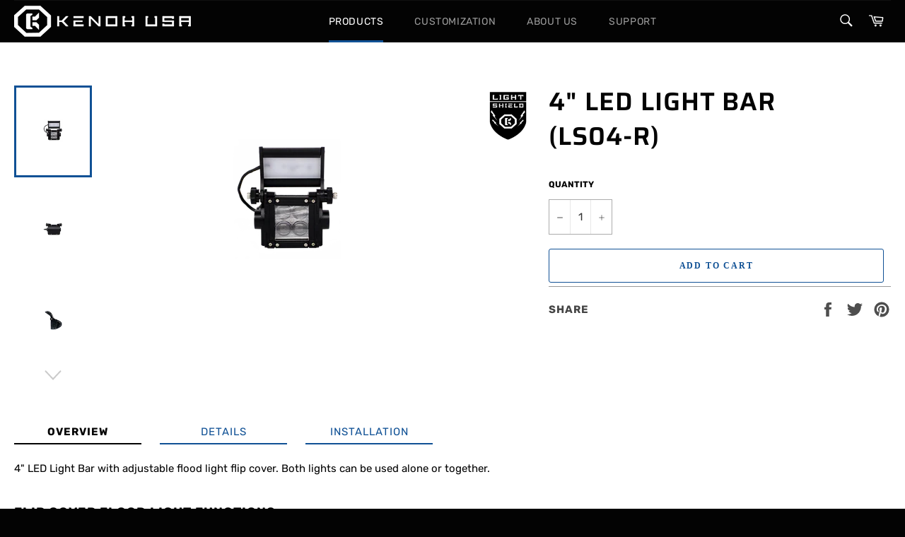

--- FILE ---
content_type: text/html; charset=utf-8
request_url: https://kenohusa.com/collections/led-light-bars/products/4-led-light-bar
body_size: 22699
content:
<!doctype html>
<html class="no-js" lang="en">
<head>

  <meta charset="utf-8">
  <meta http-equiv="X-UA-Compatible" content="IE=edge,chrome=1">
  <meta name="viewport" content="width=device-width,initial-scale=1">
  <meta name="theme-color" content="#030303">

  
    <link rel="shortcut icon" href="//kenohusa.com/cdn/shop/files/KENOH-icon-white_32x32.png?v=1613745067" type="image/png">
  

  <link rel="canonical" href="https://kenohusa.com/products/4-led-light-bar">
  <title>
  4&quot; LED Light Bar (LS04&amp;#8209;R) &ndash; KENOH USA
  </title>

  
    <meta name="description" content="4&quot; LED Light Bar with adjustable flood light flip cover. Both lights can be used alone or together.  Flip Cover Flood Light Functions » Provides a strong protective cover with built-in low-energy consumption flood lights. » Protects front of light bar against dust, flying debris, weather and sun damage/discoloration. »">
  

  <!-- /snippets/social-meta-tags.liquid -->




<meta property="og:site_name" content="KENOH USA">
<meta property="og:url" content="https://kenohusa.com/products/4-led-light-bar">
<meta property="og:title" content="4" LED Light Bar (LS04&#8209;R)">
<meta property="og:type" content="product">
<meta property="og:description" content="4&quot; LED Light Bar with adjustable flood light flip cover. Both lights can be used alone or together.  Flip Cover Flood Light Functions » Provides a strong protective cover with built-in low-energy consumption flood lights. » Protects front of light bar against dust, flying debris, weather and sun damage/discoloration. »">

  <meta property="og:price:amount" content="109.99">
  <meta property="og:price:currency" content="USD">

<meta property="og:image" content="http://kenohusa.com/cdn/shop/products/4-open_1200x1200.png?v=1571197522"><meta property="og:image" content="http://kenohusa.com/cdn/shop/products/4-closed_1200x1200.png?v=1571197522"><meta property="og:image" content="http://kenohusa.com/cdn/shop/products/side-open_5c2fc972-29de-4f39-8fc8-c1b8d8dab50b_1200x1200.png?v=1571197522">
<meta property="og:image:secure_url" content="https://kenohusa.com/cdn/shop/products/4-open_1200x1200.png?v=1571197522"><meta property="og:image:secure_url" content="https://kenohusa.com/cdn/shop/products/4-closed_1200x1200.png?v=1571197522"><meta property="og:image:secure_url" content="https://kenohusa.com/cdn/shop/products/side-open_5c2fc972-29de-4f39-8fc8-c1b8d8dab50b_1200x1200.png?v=1571197522">


<meta name="twitter:card" content="summary_large_image">
<meta name="twitter:title" content="4" LED Light Bar (LS04&#8209;R)">
<meta name="twitter:description" content="4&quot; LED Light Bar with adjustable flood light flip cover. Both lights can be used alone or together.  Flip Cover Flood Light Functions » Provides a strong protective cover with built-in low-energy consumption flood lights. » Protects front of light bar against dust, flying debris, weather and sun damage/discoloration. »">


  <script>
    document.documentElement.className = document.documentElement.className.replace('no-js', 'js');
  </script>

  <link href="//kenohusa.com/cdn/shop/t/5/assets/theme.scss.css?v=114027875459132830441759331895" rel="stylesheet" type="text/css" media="all" />

  <script>
    window.theme = window.theme || {};

    theme.strings = {
      stockAvailable: "1 available",
      addToCart: "Add to Cart",
      soldOut: "Sold out",
      unavailable: "Unavailable",
      noStockAvailable: "The item could not be added to your cart because there are not enough in stock.",
      willNotShipUntil: "Will not ship until [date]",
      willBeInStockAfter: "Will be in stock after [date]",
      totalCartDiscount: "You're saving [savings]",
      addressError: "Error looking up that address",
      addressNoResults: "No results for that address",
      addressQueryLimit: "You have exceeded the Google API usage limit. Consider upgrading to a \u003ca href=\"https:\/\/developers.google.com\/maps\/premium\/usage-limits\"\u003ePremium Plan\u003c\/a\u003e.",
      authError: "There was a problem authenticating your Google Maps API Key.",
      slideNumber: "Slide [slide_number], current"
    };
  </script>

  <script src="//kenohusa.com/cdn/shop/t/5/assets/lazysizes.min.js?v=56045284683979784691646758085" async="async"></script>

  

  <script src="//kenohusa.com/cdn/shop/t/5/assets/vendor.js?v=59352919779726365461646758087" defer="defer"></script>

  
    <script>
      window.theme = window.theme || {};
      theme.moneyFormat = "${{amount}}";
    </script>
  

  <script src="//kenohusa.com/cdn/shop/t/5/assets/theme.js?v=36598339993289739241646758086" defer="defer"></script>

  <script>window.performance && window.performance.mark && window.performance.mark('shopify.content_for_header.start');</script><meta id="shopify-digital-wallet" name="shopify-digital-wallet" content="/24790958161/digital_wallets/dialog">
<meta name="shopify-checkout-api-token" content="7137ef45523176960ddfeb7711313fb2">
<meta id="in-context-paypal-metadata" data-shop-id="24790958161" data-venmo-supported="false" data-environment="production" data-locale="en_US" data-paypal-v4="true" data-currency="USD">
<link rel="alternate" type="application/json+oembed" href="https://kenohusa.com/products/4-led-light-bar.oembed">
<script async="async" src="/checkouts/internal/preloads.js?locale=en-US"></script>
<script id="shopify-features" type="application/json">{"accessToken":"7137ef45523176960ddfeb7711313fb2","betas":["rich-media-storefront-analytics"],"domain":"kenohusa.com","predictiveSearch":true,"shopId":24790958161,"locale":"en"}</script>
<script>var Shopify = Shopify || {};
Shopify.shop = "ken-oh-led-lightbars.myshopify.com";
Shopify.locale = "en";
Shopify.currency = {"active":"USD","rate":"1.0"};
Shopify.country = "US";
Shopify.theme = {"name":"KenOh (Venture) with Installments message","id":121879134289,"schema_name":"Venture","schema_version":"9.7.3","theme_store_id":775,"role":"main"};
Shopify.theme.handle = "null";
Shopify.theme.style = {"id":null,"handle":null};
Shopify.cdnHost = "kenohusa.com/cdn";
Shopify.routes = Shopify.routes || {};
Shopify.routes.root = "/";</script>
<script type="module">!function(o){(o.Shopify=o.Shopify||{}).modules=!0}(window);</script>
<script>!function(o){function n(){var o=[];function n(){o.push(Array.prototype.slice.apply(arguments))}return n.q=o,n}var t=o.Shopify=o.Shopify||{};t.loadFeatures=n(),t.autoloadFeatures=n()}(window);</script>
<script id="shop-js-analytics" type="application/json">{"pageType":"product"}</script>
<script defer="defer" async type="module" src="//kenohusa.com/cdn/shopifycloud/shop-js/modules/v2/client.init-shop-cart-sync_BdyHc3Nr.en.esm.js"></script>
<script defer="defer" async type="module" src="//kenohusa.com/cdn/shopifycloud/shop-js/modules/v2/chunk.common_Daul8nwZ.esm.js"></script>
<script type="module">
  await import("//kenohusa.com/cdn/shopifycloud/shop-js/modules/v2/client.init-shop-cart-sync_BdyHc3Nr.en.esm.js");
await import("//kenohusa.com/cdn/shopifycloud/shop-js/modules/v2/chunk.common_Daul8nwZ.esm.js");

  window.Shopify.SignInWithShop?.initShopCartSync?.({"fedCMEnabled":true,"windoidEnabled":true});

</script>
<script>(function() {
  var isLoaded = false;
  function asyncLoad() {
    if (isLoaded) return;
    isLoaded = true;
    var urls = ["https:\/\/tabs.stationmade.com\/registered-scripts\/tabs-by-station.js?shop=ken-oh-led-lightbars.myshopify.com"];
    for (var i = 0; i < urls.length; i++) {
      var s = document.createElement('script');
      s.type = 'text/javascript';
      s.async = true;
      s.src = urls[i];
      var x = document.getElementsByTagName('script')[0];
      x.parentNode.insertBefore(s, x);
    }
  };
  if(window.attachEvent) {
    window.attachEvent('onload', asyncLoad);
  } else {
    window.addEventListener('load', asyncLoad, false);
  }
})();</script>
<script id="__st">var __st={"a":24790958161,"offset":-28800,"reqid":"b6ecf1f7-747e-4d52-9fe1-9d48234e9411-1769029843","pageurl":"kenohusa.com\/collections\/led-light-bars\/products\/4-led-light-bar","u":"e78fef0d75b3","p":"product","rtyp":"product","rid":4260539072593};</script>
<script>window.ShopifyPaypalV4VisibilityTracking = true;</script>
<script id="captcha-bootstrap">!function(){'use strict';const t='contact',e='account',n='new_comment',o=[[t,t],['blogs',n],['comments',n],[t,'customer']],c=[[e,'customer_login'],[e,'guest_login'],[e,'recover_customer_password'],[e,'create_customer']],r=t=>t.map((([t,e])=>`form[action*='/${t}']:not([data-nocaptcha='true']) input[name='form_type'][value='${e}']`)).join(','),a=t=>()=>t?[...document.querySelectorAll(t)].map((t=>t.form)):[];function s(){const t=[...o],e=r(t);return a(e)}const i='password',u='form_key',d=['recaptcha-v3-token','g-recaptcha-response','h-captcha-response',i],f=()=>{try{return window.sessionStorage}catch{return}},m='__shopify_v',_=t=>t.elements[u];function p(t,e,n=!1){try{const o=window.sessionStorage,c=JSON.parse(o.getItem(e)),{data:r}=function(t){const{data:e,action:n}=t;return t[m]||n?{data:e,action:n}:{data:t,action:n}}(c);for(const[e,n]of Object.entries(r))t.elements[e]&&(t.elements[e].value=n);n&&o.removeItem(e)}catch(o){console.error('form repopulation failed',{error:o})}}const l='form_type',E='cptcha';function T(t){t.dataset[E]=!0}const w=window,h=w.document,L='Shopify',v='ce_forms',y='captcha';let A=!1;((t,e)=>{const n=(g='f06e6c50-85a8-45c8-87d0-21a2b65856fe',I='https://cdn.shopify.com/shopifycloud/storefront-forms-hcaptcha/ce_storefront_forms_captcha_hcaptcha.v1.5.2.iife.js',D={infoText:'Protected by hCaptcha',privacyText:'Privacy',termsText:'Terms'},(t,e,n)=>{const o=w[L][v],c=o.bindForm;if(c)return c(t,g,e,D).then(n);var r;o.q.push([[t,g,e,D],n]),r=I,A||(h.body.append(Object.assign(h.createElement('script'),{id:'captcha-provider',async:!0,src:r})),A=!0)});var g,I,D;w[L]=w[L]||{},w[L][v]=w[L][v]||{},w[L][v].q=[],w[L][y]=w[L][y]||{},w[L][y].protect=function(t,e){n(t,void 0,e),T(t)},Object.freeze(w[L][y]),function(t,e,n,w,h,L){const[v,y,A,g]=function(t,e,n){const i=e?o:[],u=t?c:[],d=[...i,...u],f=r(d),m=r(i),_=r(d.filter((([t,e])=>n.includes(e))));return[a(f),a(m),a(_),s()]}(w,h,L),I=t=>{const e=t.target;return e instanceof HTMLFormElement?e:e&&e.form},D=t=>v().includes(t);t.addEventListener('submit',(t=>{const e=I(t);if(!e)return;const n=D(e)&&!e.dataset.hcaptchaBound&&!e.dataset.recaptchaBound,o=_(e),c=g().includes(e)&&(!o||!o.value);(n||c)&&t.preventDefault(),c&&!n&&(function(t){try{if(!f())return;!function(t){const e=f();if(!e)return;const n=_(t);if(!n)return;const o=n.value;o&&e.removeItem(o)}(t);const e=Array.from(Array(32),(()=>Math.random().toString(36)[2])).join('');!function(t,e){_(t)||t.append(Object.assign(document.createElement('input'),{type:'hidden',name:u})),t.elements[u].value=e}(t,e),function(t,e){const n=f();if(!n)return;const o=[...t.querySelectorAll(`input[type='${i}']`)].map((({name:t})=>t)),c=[...d,...o],r={};for(const[a,s]of new FormData(t).entries())c.includes(a)||(r[a]=s);n.setItem(e,JSON.stringify({[m]:1,action:t.action,data:r}))}(t,e)}catch(e){console.error('failed to persist form',e)}}(e),e.submit())}));const S=(t,e)=>{t&&!t.dataset[E]&&(n(t,e.some((e=>e===t))),T(t))};for(const o of['focusin','change'])t.addEventListener(o,(t=>{const e=I(t);D(e)&&S(e,y())}));const B=e.get('form_key'),M=e.get(l),P=B&&M;t.addEventListener('DOMContentLoaded',(()=>{const t=y();if(P)for(const e of t)e.elements[l].value===M&&p(e,B);[...new Set([...A(),...v().filter((t=>'true'===t.dataset.shopifyCaptcha))])].forEach((e=>S(e,t)))}))}(h,new URLSearchParams(w.location.search),n,t,e,['guest_login'])})(!0,!0)}();</script>
<script integrity="sha256-4kQ18oKyAcykRKYeNunJcIwy7WH5gtpwJnB7kiuLZ1E=" data-source-attribution="shopify.loadfeatures" defer="defer" src="//kenohusa.com/cdn/shopifycloud/storefront/assets/storefront/load_feature-a0a9edcb.js" crossorigin="anonymous"></script>
<script data-source-attribution="shopify.dynamic_checkout.dynamic.init">var Shopify=Shopify||{};Shopify.PaymentButton=Shopify.PaymentButton||{isStorefrontPortableWallets:!0,init:function(){window.Shopify.PaymentButton.init=function(){};var t=document.createElement("script");t.src="https://kenohusa.com/cdn/shopifycloud/portable-wallets/latest/portable-wallets.en.js",t.type="module",document.head.appendChild(t)}};
</script>
<script data-source-attribution="shopify.dynamic_checkout.buyer_consent">
  function portableWalletsHideBuyerConsent(e){var t=document.getElementById("shopify-buyer-consent"),n=document.getElementById("shopify-subscription-policy-button");t&&n&&(t.classList.add("hidden"),t.setAttribute("aria-hidden","true"),n.removeEventListener("click",e))}function portableWalletsShowBuyerConsent(e){var t=document.getElementById("shopify-buyer-consent"),n=document.getElementById("shopify-subscription-policy-button");t&&n&&(t.classList.remove("hidden"),t.removeAttribute("aria-hidden"),n.addEventListener("click",e))}window.Shopify?.PaymentButton&&(window.Shopify.PaymentButton.hideBuyerConsent=portableWalletsHideBuyerConsent,window.Shopify.PaymentButton.showBuyerConsent=portableWalletsShowBuyerConsent);
</script>
<script>
  function portableWalletsCleanup(e){e&&e.src&&console.error("Failed to load portable wallets script "+e.src);var t=document.querySelectorAll("shopify-accelerated-checkout .shopify-payment-button__skeleton, shopify-accelerated-checkout-cart .wallet-cart-button__skeleton"),e=document.getElementById("shopify-buyer-consent");for(let e=0;e<t.length;e++)t[e].remove();e&&e.remove()}function portableWalletsNotLoadedAsModule(e){e instanceof ErrorEvent&&"string"==typeof e.message&&e.message.includes("import.meta")&&"string"==typeof e.filename&&e.filename.includes("portable-wallets")&&(window.removeEventListener("error",portableWalletsNotLoadedAsModule),window.Shopify.PaymentButton.failedToLoad=e,"loading"===document.readyState?document.addEventListener("DOMContentLoaded",window.Shopify.PaymentButton.init):window.Shopify.PaymentButton.init())}window.addEventListener("error",portableWalletsNotLoadedAsModule);
</script>

<script type="module" src="https://kenohusa.com/cdn/shopifycloud/portable-wallets/latest/portable-wallets.en.js" onError="portableWalletsCleanup(this)" crossorigin="anonymous"></script>
<script nomodule>
  document.addEventListener("DOMContentLoaded", portableWalletsCleanup);
</script>

<link id="shopify-accelerated-checkout-styles" rel="stylesheet" media="screen" href="https://kenohusa.com/cdn/shopifycloud/portable-wallets/latest/accelerated-checkout-backwards-compat.css" crossorigin="anonymous">
<style id="shopify-accelerated-checkout-cart">
        #shopify-buyer-consent {
  margin-top: 1em;
  display: inline-block;
  width: 100%;
}

#shopify-buyer-consent.hidden {
  display: none;
}

#shopify-subscription-policy-button {
  background: none;
  border: none;
  padding: 0;
  text-decoration: underline;
  font-size: inherit;
  cursor: pointer;
}

#shopify-subscription-policy-button::before {
  box-shadow: none;
}

      </style>

<script>window.performance && window.performance.mark && window.performance.mark('shopify.content_for_header.end');</script>
<link href="https://monorail-edge.shopifysvc.com" rel="dns-prefetch">
<script>(function(){if ("sendBeacon" in navigator && "performance" in window) {try {var session_token_from_headers = performance.getEntriesByType('navigation')[0].serverTiming.find(x => x.name == '_s').description;} catch {var session_token_from_headers = undefined;}var session_cookie_matches = document.cookie.match(/_shopify_s=([^;]*)/);var session_token_from_cookie = session_cookie_matches && session_cookie_matches.length === 2 ? session_cookie_matches[1] : "";var session_token = session_token_from_headers || session_token_from_cookie || "";function handle_abandonment_event(e) {var entries = performance.getEntries().filter(function(entry) {return /monorail-edge.shopifysvc.com/.test(entry.name);});if (!window.abandonment_tracked && entries.length === 0) {window.abandonment_tracked = true;var currentMs = Date.now();var navigation_start = performance.timing.navigationStart;var payload = {shop_id: 24790958161,url: window.location.href,navigation_start,duration: currentMs - navigation_start,session_token,page_type: "product"};window.navigator.sendBeacon("https://monorail-edge.shopifysvc.com/v1/produce", JSON.stringify({schema_id: "online_store_buyer_site_abandonment/1.1",payload: payload,metadata: {event_created_at_ms: currentMs,event_sent_at_ms: currentMs}}));}}window.addEventListener('pagehide', handle_abandonment_event);}}());</script>
<script id="web-pixels-manager-setup">(function e(e,d,r,n,o){if(void 0===o&&(o={}),!Boolean(null===(a=null===(i=window.Shopify)||void 0===i?void 0:i.analytics)||void 0===a?void 0:a.replayQueue)){var i,a;window.Shopify=window.Shopify||{};var t=window.Shopify;t.analytics=t.analytics||{};var s=t.analytics;s.replayQueue=[],s.publish=function(e,d,r){return s.replayQueue.push([e,d,r]),!0};try{self.performance.mark("wpm:start")}catch(e){}var l=function(){var e={modern:/Edge?\/(1{2}[4-9]|1[2-9]\d|[2-9]\d{2}|\d{4,})\.\d+(\.\d+|)|Firefox\/(1{2}[4-9]|1[2-9]\d|[2-9]\d{2}|\d{4,})\.\d+(\.\d+|)|Chrom(ium|e)\/(9{2}|\d{3,})\.\d+(\.\d+|)|(Maci|X1{2}).+ Version\/(15\.\d+|(1[6-9]|[2-9]\d|\d{3,})\.\d+)([,.]\d+|)( \(\w+\)|)( Mobile\/\w+|) Safari\/|Chrome.+OPR\/(9{2}|\d{3,})\.\d+\.\d+|(CPU[ +]OS|iPhone[ +]OS|CPU[ +]iPhone|CPU IPhone OS|CPU iPad OS)[ +]+(15[._]\d+|(1[6-9]|[2-9]\d|\d{3,})[._]\d+)([._]\d+|)|Android:?[ /-](13[3-9]|1[4-9]\d|[2-9]\d{2}|\d{4,})(\.\d+|)(\.\d+|)|Android.+Firefox\/(13[5-9]|1[4-9]\d|[2-9]\d{2}|\d{4,})\.\d+(\.\d+|)|Android.+Chrom(ium|e)\/(13[3-9]|1[4-9]\d|[2-9]\d{2}|\d{4,})\.\d+(\.\d+|)|SamsungBrowser\/([2-9]\d|\d{3,})\.\d+/,legacy:/Edge?\/(1[6-9]|[2-9]\d|\d{3,})\.\d+(\.\d+|)|Firefox\/(5[4-9]|[6-9]\d|\d{3,})\.\d+(\.\d+|)|Chrom(ium|e)\/(5[1-9]|[6-9]\d|\d{3,})\.\d+(\.\d+|)([\d.]+$|.*Safari\/(?![\d.]+ Edge\/[\d.]+$))|(Maci|X1{2}).+ Version\/(10\.\d+|(1[1-9]|[2-9]\d|\d{3,})\.\d+)([,.]\d+|)( \(\w+\)|)( Mobile\/\w+|) Safari\/|Chrome.+OPR\/(3[89]|[4-9]\d|\d{3,})\.\d+\.\d+|(CPU[ +]OS|iPhone[ +]OS|CPU[ +]iPhone|CPU IPhone OS|CPU iPad OS)[ +]+(10[._]\d+|(1[1-9]|[2-9]\d|\d{3,})[._]\d+)([._]\d+|)|Android:?[ /-](13[3-9]|1[4-9]\d|[2-9]\d{2}|\d{4,})(\.\d+|)(\.\d+|)|Mobile Safari.+OPR\/([89]\d|\d{3,})\.\d+\.\d+|Android.+Firefox\/(13[5-9]|1[4-9]\d|[2-9]\d{2}|\d{4,})\.\d+(\.\d+|)|Android.+Chrom(ium|e)\/(13[3-9]|1[4-9]\d|[2-9]\d{2}|\d{4,})\.\d+(\.\d+|)|Android.+(UC? ?Browser|UCWEB|U3)[ /]?(15\.([5-9]|\d{2,})|(1[6-9]|[2-9]\d|\d{3,})\.\d+)\.\d+|SamsungBrowser\/(5\.\d+|([6-9]|\d{2,})\.\d+)|Android.+MQ{2}Browser\/(14(\.(9|\d{2,})|)|(1[5-9]|[2-9]\d|\d{3,})(\.\d+|))(\.\d+|)|K[Aa][Ii]OS\/(3\.\d+|([4-9]|\d{2,})\.\d+)(\.\d+|)/},d=e.modern,r=e.legacy,n=navigator.userAgent;return n.match(d)?"modern":n.match(r)?"legacy":"unknown"}(),u="modern"===l?"modern":"legacy",c=(null!=n?n:{modern:"",legacy:""})[u],f=function(e){return[e.baseUrl,"/wpm","/b",e.hashVersion,"modern"===e.buildTarget?"m":"l",".js"].join("")}({baseUrl:d,hashVersion:r,buildTarget:u}),m=function(e){var d=e.version,r=e.bundleTarget,n=e.surface,o=e.pageUrl,i=e.monorailEndpoint;return{emit:function(e){var a=e.status,t=e.errorMsg,s=(new Date).getTime(),l=JSON.stringify({metadata:{event_sent_at_ms:s},events:[{schema_id:"web_pixels_manager_load/3.1",payload:{version:d,bundle_target:r,page_url:o,status:a,surface:n,error_msg:t},metadata:{event_created_at_ms:s}}]});if(!i)return console&&console.warn&&console.warn("[Web Pixels Manager] No Monorail endpoint provided, skipping logging."),!1;try{return self.navigator.sendBeacon.bind(self.navigator)(i,l)}catch(e){}var u=new XMLHttpRequest;try{return u.open("POST",i,!0),u.setRequestHeader("Content-Type","text/plain"),u.send(l),!0}catch(e){return console&&console.warn&&console.warn("[Web Pixels Manager] Got an unhandled error while logging to Monorail."),!1}}}}({version:r,bundleTarget:l,surface:e.surface,pageUrl:self.location.href,monorailEndpoint:e.monorailEndpoint});try{o.browserTarget=l,function(e){var d=e.src,r=e.async,n=void 0===r||r,o=e.onload,i=e.onerror,a=e.sri,t=e.scriptDataAttributes,s=void 0===t?{}:t,l=document.createElement("script"),u=document.querySelector("head"),c=document.querySelector("body");if(l.async=n,l.src=d,a&&(l.integrity=a,l.crossOrigin="anonymous"),s)for(var f in s)if(Object.prototype.hasOwnProperty.call(s,f))try{l.dataset[f]=s[f]}catch(e){}if(o&&l.addEventListener("load",o),i&&l.addEventListener("error",i),u)u.appendChild(l);else{if(!c)throw new Error("Did not find a head or body element to append the script");c.appendChild(l)}}({src:f,async:!0,onload:function(){if(!function(){var e,d;return Boolean(null===(d=null===(e=window.Shopify)||void 0===e?void 0:e.analytics)||void 0===d?void 0:d.initialized)}()){var d=window.webPixelsManager.init(e)||void 0;if(d){var r=window.Shopify.analytics;r.replayQueue.forEach((function(e){var r=e[0],n=e[1],o=e[2];d.publishCustomEvent(r,n,o)})),r.replayQueue=[],r.publish=d.publishCustomEvent,r.visitor=d.visitor,r.initialized=!0}}},onerror:function(){return m.emit({status:"failed",errorMsg:"".concat(f," has failed to load")})},sri:function(e){var d=/^sha384-[A-Za-z0-9+/=]+$/;return"string"==typeof e&&d.test(e)}(c)?c:"",scriptDataAttributes:o}),m.emit({status:"loading"})}catch(e){m.emit({status:"failed",errorMsg:(null==e?void 0:e.message)||"Unknown error"})}}})({shopId: 24790958161,storefrontBaseUrl: "https://kenohusa.com",extensionsBaseUrl: "https://extensions.shopifycdn.com/cdn/shopifycloud/web-pixels-manager",monorailEndpoint: "https://monorail-edge.shopifysvc.com/unstable/produce_batch",surface: "storefront-renderer",enabledBetaFlags: ["2dca8a86"],webPixelsConfigList: [{"id":"shopify-app-pixel","configuration":"{}","eventPayloadVersion":"v1","runtimeContext":"STRICT","scriptVersion":"0450","apiClientId":"shopify-pixel","type":"APP","privacyPurposes":["ANALYTICS","MARKETING"]},{"id":"shopify-custom-pixel","eventPayloadVersion":"v1","runtimeContext":"LAX","scriptVersion":"0450","apiClientId":"shopify-pixel","type":"CUSTOM","privacyPurposes":["ANALYTICS","MARKETING"]}],isMerchantRequest: false,initData: {"shop":{"name":"KENOH USA","paymentSettings":{"currencyCode":"USD"},"myshopifyDomain":"ken-oh-led-lightbars.myshopify.com","countryCode":"US","storefrontUrl":"https:\/\/kenohusa.com"},"customer":null,"cart":null,"checkout":null,"productVariants":[{"price":{"amount":109.99,"currencyCode":"USD"},"product":{"title":"4\" LED Light Bar (LS04\u0026#8209;R)","vendor":"Ken Oh USA","id":"4260539072593","untranslatedTitle":"4\" LED Light Bar (LS04\u0026#8209;R)","url":"\/products\/4-led-light-bar","type":"LED Light Bar"},"id":"30752719601745","image":{"src":"\/\/kenohusa.com\/cdn\/shop\/products\/4-open.png?v=1571197522"},"sku":"LS04-R","title":"Default Title","untranslatedTitle":"Default Title"}],"purchasingCompany":null},},"https://kenohusa.com/cdn","fcfee988w5aeb613cpc8e4bc33m6693e112",{"modern":"","legacy":""},{"shopId":"24790958161","storefrontBaseUrl":"https:\/\/kenohusa.com","extensionBaseUrl":"https:\/\/extensions.shopifycdn.com\/cdn\/shopifycloud\/web-pixels-manager","surface":"storefront-renderer","enabledBetaFlags":"[\"2dca8a86\"]","isMerchantRequest":"false","hashVersion":"fcfee988w5aeb613cpc8e4bc33m6693e112","publish":"custom","events":"[[\"page_viewed\",{}],[\"product_viewed\",{\"productVariant\":{\"price\":{\"amount\":109.99,\"currencyCode\":\"USD\"},\"product\":{\"title\":\"4\\\" LED Light Bar (LS04\u0026#8209;R)\",\"vendor\":\"Ken Oh USA\",\"id\":\"4260539072593\",\"untranslatedTitle\":\"4\\\" LED Light Bar (LS04\u0026#8209;R)\",\"url\":\"\/products\/4-led-light-bar\",\"type\":\"LED Light Bar\"},\"id\":\"30752719601745\",\"image\":{\"src\":\"\/\/kenohusa.com\/cdn\/shop\/products\/4-open.png?v=1571197522\"},\"sku\":\"LS04-R\",\"title\":\"Default Title\",\"untranslatedTitle\":\"Default Title\"}}]]"});</script><script>
  window.ShopifyAnalytics = window.ShopifyAnalytics || {};
  window.ShopifyAnalytics.meta = window.ShopifyAnalytics.meta || {};
  window.ShopifyAnalytics.meta.currency = 'USD';
  var meta = {"product":{"id":4260539072593,"gid":"gid:\/\/shopify\/Product\/4260539072593","vendor":"Ken Oh USA","type":"LED Light Bar","handle":"4-led-light-bar","variants":[{"id":30752719601745,"price":10999,"name":"4\" LED Light Bar (LS04\u0026#8209;R)","public_title":null,"sku":"LS04-R"}],"remote":false},"page":{"pageType":"product","resourceType":"product","resourceId":4260539072593,"requestId":"b6ecf1f7-747e-4d52-9fe1-9d48234e9411-1769029843"}};
  for (var attr in meta) {
    window.ShopifyAnalytics.meta[attr] = meta[attr];
  }
</script>
<script class="analytics">
  (function () {
    var customDocumentWrite = function(content) {
      var jquery = null;

      if (window.jQuery) {
        jquery = window.jQuery;
      } else if (window.Checkout && window.Checkout.$) {
        jquery = window.Checkout.$;
      }

      if (jquery) {
        jquery('body').append(content);
      }
    };

    var hasLoggedConversion = function(token) {
      if (token) {
        return document.cookie.indexOf('loggedConversion=' + token) !== -1;
      }
      return false;
    }

    var setCookieIfConversion = function(token) {
      if (token) {
        var twoMonthsFromNow = new Date(Date.now());
        twoMonthsFromNow.setMonth(twoMonthsFromNow.getMonth() + 2);

        document.cookie = 'loggedConversion=' + token + '; expires=' + twoMonthsFromNow;
      }
    }

    var trekkie = window.ShopifyAnalytics.lib = window.trekkie = window.trekkie || [];
    if (trekkie.integrations) {
      return;
    }
    trekkie.methods = [
      'identify',
      'page',
      'ready',
      'track',
      'trackForm',
      'trackLink'
    ];
    trekkie.factory = function(method) {
      return function() {
        var args = Array.prototype.slice.call(arguments);
        args.unshift(method);
        trekkie.push(args);
        return trekkie;
      };
    };
    for (var i = 0; i < trekkie.methods.length; i++) {
      var key = trekkie.methods[i];
      trekkie[key] = trekkie.factory(key);
    }
    trekkie.load = function(config) {
      trekkie.config = config || {};
      trekkie.config.initialDocumentCookie = document.cookie;
      var first = document.getElementsByTagName('script')[0];
      var script = document.createElement('script');
      script.type = 'text/javascript';
      script.onerror = function(e) {
        var scriptFallback = document.createElement('script');
        scriptFallback.type = 'text/javascript';
        scriptFallback.onerror = function(error) {
                var Monorail = {
      produce: function produce(monorailDomain, schemaId, payload) {
        var currentMs = new Date().getTime();
        var event = {
          schema_id: schemaId,
          payload: payload,
          metadata: {
            event_created_at_ms: currentMs,
            event_sent_at_ms: currentMs
          }
        };
        return Monorail.sendRequest("https://" + monorailDomain + "/v1/produce", JSON.stringify(event));
      },
      sendRequest: function sendRequest(endpointUrl, payload) {
        // Try the sendBeacon API
        if (window && window.navigator && typeof window.navigator.sendBeacon === 'function' && typeof window.Blob === 'function' && !Monorail.isIos12()) {
          var blobData = new window.Blob([payload], {
            type: 'text/plain'
          });

          if (window.navigator.sendBeacon(endpointUrl, blobData)) {
            return true;
          } // sendBeacon was not successful

        } // XHR beacon

        var xhr = new XMLHttpRequest();

        try {
          xhr.open('POST', endpointUrl);
          xhr.setRequestHeader('Content-Type', 'text/plain');
          xhr.send(payload);
        } catch (e) {
          console.log(e);
        }

        return false;
      },
      isIos12: function isIos12() {
        return window.navigator.userAgent.lastIndexOf('iPhone; CPU iPhone OS 12_') !== -1 || window.navigator.userAgent.lastIndexOf('iPad; CPU OS 12_') !== -1;
      }
    };
    Monorail.produce('monorail-edge.shopifysvc.com',
      'trekkie_storefront_load_errors/1.1',
      {shop_id: 24790958161,
      theme_id: 121879134289,
      app_name: "storefront",
      context_url: window.location.href,
      source_url: "//kenohusa.com/cdn/s/trekkie.storefront.cd680fe47e6c39ca5d5df5f0a32d569bc48c0f27.min.js"});

        };
        scriptFallback.async = true;
        scriptFallback.src = '//kenohusa.com/cdn/s/trekkie.storefront.cd680fe47e6c39ca5d5df5f0a32d569bc48c0f27.min.js';
        first.parentNode.insertBefore(scriptFallback, first);
      };
      script.async = true;
      script.src = '//kenohusa.com/cdn/s/trekkie.storefront.cd680fe47e6c39ca5d5df5f0a32d569bc48c0f27.min.js';
      first.parentNode.insertBefore(script, first);
    };
    trekkie.load(
      {"Trekkie":{"appName":"storefront","development":false,"defaultAttributes":{"shopId":24790958161,"isMerchantRequest":null,"themeId":121879134289,"themeCityHash":"4649421905332243970","contentLanguage":"en","currency":"USD","eventMetadataId":"52eef3e8-ea39-4832-9db7-7899d685a379"},"isServerSideCookieWritingEnabled":true,"monorailRegion":"shop_domain","enabledBetaFlags":["65f19447"]},"Session Attribution":{},"S2S":{"facebookCapiEnabled":false,"source":"trekkie-storefront-renderer","apiClientId":580111}}
    );

    var loaded = false;
    trekkie.ready(function() {
      if (loaded) return;
      loaded = true;

      window.ShopifyAnalytics.lib = window.trekkie;

      var originalDocumentWrite = document.write;
      document.write = customDocumentWrite;
      try { window.ShopifyAnalytics.merchantGoogleAnalytics.call(this); } catch(error) {};
      document.write = originalDocumentWrite;

      window.ShopifyAnalytics.lib.page(null,{"pageType":"product","resourceType":"product","resourceId":4260539072593,"requestId":"b6ecf1f7-747e-4d52-9fe1-9d48234e9411-1769029843","shopifyEmitted":true});

      var match = window.location.pathname.match(/checkouts\/(.+)\/(thank_you|post_purchase)/)
      var token = match? match[1]: undefined;
      if (!hasLoggedConversion(token)) {
        setCookieIfConversion(token);
        window.ShopifyAnalytics.lib.track("Viewed Product",{"currency":"USD","variantId":30752719601745,"productId":4260539072593,"productGid":"gid:\/\/shopify\/Product\/4260539072593","name":"4\" LED Light Bar (LS04\u0026#8209;R)","price":"109.99","sku":"LS04-R","brand":"Ken Oh USA","variant":null,"category":"LED Light Bar","nonInteraction":true,"remote":false},undefined,undefined,{"shopifyEmitted":true});
      window.ShopifyAnalytics.lib.track("monorail:\/\/trekkie_storefront_viewed_product\/1.1",{"currency":"USD","variantId":30752719601745,"productId":4260539072593,"productGid":"gid:\/\/shopify\/Product\/4260539072593","name":"4\" LED Light Bar (LS04\u0026#8209;R)","price":"109.99","sku":"LS04-R","brand":"Ken Oh USA","variant":null,"category":"LED Light Bar","nonInteraction":true,"remote":false,"referer":"https:\/\/kenohusa.com\/collections\/led-light-bars\/products\/4-led-light-bar"});
      }
    });


        var eventsListenerScript = document.createElement('script');
        eventsListenerScript.async = true;
        eventsListenerScript.src = "//kenohusa.com/cdn/shopifycloud/storefront/assets/shop_events_listener-3da45d37.js";
        document.getElementsByTagName('head')[0].appendChild(eventsListenerScript);

})();</script>
<script
  defer
  src="https://kenohusa.com/cdn/shopifycloud/perf-kit/shopify-perf-kit-3.0.4.min.js"
  data-application="storefront-renderer"
  data-shop-id="24790958161"
  data-render-region="gcp-us-central1"
  data-page-type="product"
  data-theme-instance-id="121879134289"
  data-theme-name="Venture"
  data-theme-version="9.7.3"
  data-monorail-region="shop_domain"
  data-resource-timing-sampling-rate="10"
  data-shs="true"
  data-shs-beacon="true"
  data-shs-export-with-fetch="true"
  data-shs-logs-sample-rate="1"
  data-shs-beacon-endpoint="https://kenohusa.com/api/collect"
></script>
</head>

<body class="template-product" >

  <a class="in-page-link visually-hidden skip-link" href="#MainContent">
    Skip to content
  </a>

  <div id="shopify-section-header" class="shopify-section"><style>
.site-header__logo img {
  max-width: 250px;
}
</style>

<div id="NavDrawer" class="drawer drawer--left">
  <div class="drawer__inner">
    <form action="/search" method="get" class="drawer__search" role="search">
      <input type="search" name="q" placeholder="Search" aria-label="Search" class="drawer__search-input">

      <button type="submit" class="text-link drawer__search-submit">
        <svg aria-hidden="true" focusable="false" role="presentation" class="icon icon-search" viewBox="0 0 32 32"><path fill="#444" d="M21.839 18.771a10.012 10.012 0 0 0 1.57-5.39c0-5.548-4.493-10.048-10.034-10.048-5.548 0-10.041 4.499-10.041 10.048s4.493 10.048 10.034 10.048c2.012 0 3.886-.594 5.456-1.61l.455-.317 7.165 7.165 2.223-2.263-7.158-7.165.33-.468zM18.995 7.767c1.498 1.498 2.322 3.49 2.322 5.608s-.825 4.11-2.322 5.608c-1.498 1.498-3.49 2.322-5.608 2.322s-4.11-.825-5.608-2.322c-1.498-1.498-2.322-3.49-2.322-5.608s.825-4.11 2.322-5.608c1.498-1.498 3.49-2.322 5.608-2.322s4.11.825 5.608 2.322z"/></svg>
        <span class="icon__fallback-text">Search</span>
      </button>
    </form>
    <ul class="drawer__nav">
      
        

        
          <li class="drawer__nav-item">
            <a href="/collections/led-light-bars"
              class="drawer__nav-link drawer__nav-link--top-level"
               aria-current="page"
            >
              Products
            </a>
          </li>
        
      
        

        
          <li class="drawer__nav-item">
            <a href="/pages/custom"
              class="drawer__nav-link drawer__nav-link--top-level"
              
            >
              Customization
            </a>
          </li>
        
      
        

        
          <li class="drawer__nav-item">
            <a href="/pages/about-us"
              class="drawer__nav-link drawer__nav-link--top-level"
              
            >
              About us
            </a>
          </li>
        
      
        

        
          <li class="drawer__nav-item">
            <a href="/pages/support"
              class="drawer__nav-link drawer__nav-link--top-level"
              
            >
              Support
            </a>
          </li>
        
      

      
        
          <li class="drawer__nav-item">
            <a href="/account/login" class="drawer__nav-link drawer__nav-link--top-level">
              Account
            </a>
          </li>
        
      
    </ul>
  </div>
</div>

<header class="site-header page-element is-moved-by-drawer" role="banner" data-section-id="header" data-section-type="header"> 
  <div id="StickNavWrapper">
    <div id="StickyBar" class="sticky">
      <div class="page-width">
      <nav class="nav-bar" role="navigation" id="StickyNav">
          <div class="grid grid--table">
            <div class="grid__item medium-up--one-quarter small--one-half">
        
          <div class="site-header__logo h1" itemscope itemtype="http://schema.org/Organization">
        
          
            
            <a href="/" itemprop="url" class="site-header__logo-link">
              <img src="//kenohusa.com/cdn/shop/files/KENOH-logo_wht72_250x.png?v=1613745009"
                   srcset="//kenohusa.com/cdn/shop/files/KENOH-logo_wht72_250x.png?v=1613745009 1x, //kenohusa.com/cdn/shop/files/KENOH-logo_wht72_250x@2x.png?v=1613745009 2x"
                   alt="KENOH USA"
                   itemprop="logo">
            </a>
          
        
          </div>
        
      </div>
            
            <div class="grid__item four-fifths small--one-half" id="SiteNavParent">
              <button type="button" class="hide text-link site-nav__link site-nav__link--compressed js-drawer-open-left" id="SiteNavCompressed">
                <svg aria-hidden="true" focusable="false" role="presentation" class="icon icon-hamburger" viewBox="0 0 32 32"><path fill="#444" d="M4.889 14.958h22.222v2.222H4.889v-2.222zM4.889 8.292h22.222v2.222H4.889V8.292zM4.889 21.625h22.222v2.222H4.889v-2.222z"/></svg>
                <span class="site-nav__link-menu-label">Menu</span>
                <span class="icon__fallback-text">Site navigation</span>
              </button>
              <ul class="site-nav list--inline" id="SiteNav">
                
                  

                  
                  
                  
                  

                  

                  
                  

                  
                    <li class="site-nav__item site-nav--active">
                      <a href="/collections/led-light-bars" class="site-nav__link" aria-current="page">
                        Products
                      </a>
                    </li>
                  
                
                  

                  
                  
                  
                  

                  

                  
                  

                  
                    <li class="site-nav__item">
                      <a href="/pages/custom" class="site-nav__link">
                        Customization
                      </a>
                    </li>
                  
                
                  

                  
                  
                  
                  

                  

                  
                  

                  
                    <li class="site-nav__item">
                      <a href="/pages/about-us" class="site-nav__link">
                        About us
                      </a>
                    </li>
                  
                
                  

                  
                  
                  
                  

                  

                  
                  

                  
                    <li class="site-nav__item">
                      <a href="/pages/support" class="site-nav__link">
                        Support
                      </a>
                    </li>
                  
                
              </ul>
            </div>
            
            <div class="grid__item one-eighth">
        <div id="SiteNavSearchCart" class="site-header__search-cart-wrapper">
          <form action="/search" method="get" class="site-header__search small--hide" role="search">
            
              <label for="SiteNavSearch" class="visually-hidden">Search</label>
              <input type="search" name="q" id="SiteNavSearch" placeholder="Search" aria-label="Search" class="site-header__search-input">

            <button type="submit" class="text-link site-header__link site-header__search-submit">
              <svg aria-hidden="true" focusable="false" role="presentation" class="icon icon-search" viewBox="0 0 32 32"><path fill="#444" d="M21.839 18.771a10.012 10.012 0 0 0 1.57-5.39c0-5.548-4.493-10.048-10.034-10.048-5.548 0-10.041 4.499-10.041 10.048s4.493 10.048 10.034 10.048c2.012 0 3.886-.594 5.456-1.61l.455-.317 7.165 7.165 2.223-2.263-7.158-7.165.33-.468zM18.995 7.767c1.498 1.498 2.322 3.49 2.322 5.608s-.825 4.11-2.322 5.608c-1.498 1.498-3.49 2.322-5.608 2.322s-4.11-.825-5.608-2.322c-1.498-1.498-2.322-3.49-2.322-5.608s.825-4.11 2.322-5.608c1.498-1.498 3.49-2.322 5.608-2.322s4.11.825 5.608 2.322z"/></svg>
              <span class="icon__fallback-text">Search</span>
            </button>
          </form>

          <a href="/cart" class="site-header__link site-header__cart">
            <svg aria-hidden="true" focusable="false" role="presentation" class="icon icon-cart" viewBox="0 0 31 32"><path d="M14.568 25.629c-1.222 0-2.111.889-2.111 2.111 0 1.111 1 2.111 2.111 2.111 1.222 0 2.111-.889 2.111-2.111s-.889-2.111-2.111-2.111zm10.22 0c-1.222 0-2.111.889-2.111 2.111 0 1.111 1 2.111 2.111 2.111 1.222 0 2.111-.889 2.111-2.111s-.889-2.111-2.111-2.111zm2.555-3.777H12.457L7.347 7.078c-.222-.333-.555-.667-1-.667H1.792c-.667 0-1.111.444-1.111 1s.444 1 1.111 1h3.777l5.11 14.885c.111.444.555.666 1 .666h15.663c.555 0 1.111-.444 1.111-1 0-.666-.555-1.111-1.111-1.111zm2.333-11.442l-18.44-1.555h-.111c-.555 0-.777.333-.667.889l3.222 9.22c.222.555.889 1 1.444 1h13.441c.555 0 1.111-.444 1.222-1l.778-7.443c.111-.555-.333-1.111-.889-1.111zm-2 7.443H15.568l-2.333-6.776 15.108 1.222-.666 5.554z"/></svg>
            <span class="icon__fallback-text">Cart</span>
            <span class="site-header__cart-indicator hide"></span>
          </a>
        </div>
      </div>
          </div>
      </nav>
        </div>
      <div id="NotificationSuccess" class="notification notification--success" aria-hidden="true">
        <div class="page-width notification__inner notification__inner--has-link">
          <a href="/cart" class="notification__link">
            <span class="notification__message">Item added to cart. <span>View cart and check out</span>.</span>
          </a>
          <button type="button" class="text-link notification__close">
            <svg aria-hidden="true" focusable="false" role="presentation" class="icon icon-close" viewBox="0 0 32 32"><path fill="#444" d="M25.313 8.55l-1.862-1.862-7.45 7.45-7.45-7.45L6.689 8.55l7.45 7.45-7.45 7.45 1.862 1.862 7.45-7.45 7.45 7.45 1.862-1.862-7.45-7.45z"/></svg>
            <span class="icon__fallback-text">Close</span>
          </button>
        </div>
      </div>
      <div id="NotificationError" class="notification notification--error" aria-hidden="true">
        <div class="page-width notification__inner">
          <span class="notification__message notification__message--error" aria-live="assertive" aria-atomic="true"></span>
          <button type="button" class="text-link notification__close">
            <svg aria-hidden="true" focusable="false" role="presentation" class="icon icon-close" viewBox="0 0 32 32"><path fill="#444" d="M25.313 8.55l-1.862-1.862-7.45 7.45-7.45-7.45L6.689 8.55l7.45 7.45-7.45 7.45 1.862 1.862 7.45-7.45 7.45 7.45 1.862-1.862-7.45-7.45z"/></svg>
            <span class="icon__fallback-text">Close</span>
          </button>
        </div>
      </div>
    </div>
  </div>

  
</header>




</div>

  <div class="page-container page-element is-moved-by-drawer">
    <main class="main-content" id="MainContent" role="main">
      

<div id="shopify-section-product-template" class="shopify-section"><div class="page-width" itemscope itemtype="http://schema.org/Product" id="ProductSection-product-template" data-section-id="product-template" data-section-type="product" data-enable-history-state="true" data-ajax="true" data-stock="false">
  

  <meta itemprop="name" content="4" LED Light Bar (LS04&#8209;R)">
  <meta itemprop="url" content="https://kenohusa.com/products/4-led-light-bar">
  <meta itemprop="image" content="//kenohusa.com/cdn/shop/products/4-open_600x600.png?v=1571197522">
  
  

  <div class="grid product-single">
    <div class="grid__item medium-up--three-fifths">
      <div class="photos">
        <img src="https://cdn.shopify.com/s/files/1/0247/9095/8161/files/LightShield-Logo.png?1262" class="product_logo">
        <div class="photos__item photos__item--main"><div class="product-single__photo product__photo-container product__photo-container-product-template js"
                 id="ProductPhoto"
                 style="max-width: 480px;"
                 data-image-id="13167603875921">
              <a href="//kenohusa.com/cdn/shop/products/4-open_1024x1024.png?v=1571197522"
                 class="js-modal-open-product-modal product__photo-wrapper product__photo-wrapper-product-template"
                 style="padding-top:70.3125%;">
                
                <img class="lazyload"
                  src="//kenohusa.com/cdn/shop/products/4-open_150x150.png?v=1571197522"
                  data-src="//kenohusa.com/cdn/shop/products/4-open_{width}x.png?v=1571197522"
                  data-widths="[180, 240, 360, 480, 720, 960, 1080, 1296, 1512, 1728, 2048]"
                  data-aspectratio="1.4222222222222223"
                  data-sizes="auto"
                  alt="4&quot; LED Light Bar (LS04&amp;#8209;R)">
              </a>
            </div><div class="product-single__photo product__photo-container product__photo-container-product-template js hide"
                 id="ProductPhoto"
                 style="max-width: 480px;"
                 data-image-id="13167603843153">
              <a href="//kenohusa.com/cdn/shop/products/4-closed_1024x1024.png?v=1571197522"
                 class="js-modal-open-product-modal product__photo-wrapper product__photo-wrapper-product-template"
                 style="padding-top:70.3125%;">
                
                <img class="lazyload lazypreload"
                  src="//kenohusa.com/cdn/shop/products/4-closed_150x150.png?v=1571197522"
                  data-src="//kenohusa.com/cdn/shop/products/4-closed_{width}x.png?v=1571197522"
                  data-widths="[180, 240, 360, 480, 720, 960, 1080, 1296, 1512, 1728, 2048]"
                  data-aspectratio="1.4222222222222223"
                  data-sizes="auto"
                  alt="4&quot; LED Light Bar (LS04&amp;#8209;R)">
              </a>
            </div><div class="product-single__photo product__photo-container product__photo-container-product-template js hide"
                 id="ProductPhoto"
                 style="max-width: 480px;"
                 data-image-id="13167603941457">
              <a href="//kenohusa.com/cdn/shop/products/side-open_5c2fc972-29de-4f39-8fc8-c1b8d8dab50b_1024x1024.png?v=1571197522"
                 class="js-modal-open-product-modal product__photo-wrapper product__photo-wrapper-product-template"
                 style="padding-top:70.3125%;">
                
                <img class="lazyload lazypreload"
                  src="//kenohusa.com/cdn/shop/products/side-open_5c2fc972-29de-4f39-8fc8-c1b8d8dab50b_150x150.png?v=1571197522"
                  data-src="//kenohusa.com/cdn/shop/products/side-open_5c2fc972-29de-4f39-8fc8-c1b8d8dab50b_{width}x.png?v=1571197522"
                  data-widths="[180, 240, 360, 480, 720, 960, 1080, 1296, 1512, 1728, 2048]"
                  data-aspectratio="1.4222222222222223"
                  data-sizes="auto"
                  alt="4&quot; LED Light Bar (LS04&amp;#8209;R)">
              </a>
            </div><div class="product-single__photo product__photo-container product__photo-container-product-template js hide"
                 id="ProductPhoto"
                 style="max-width: 480px;"
                 data-image-id="13167603908689">
              <a href="//kenohusa.com/cdn/shop/products/side-closed_35e832ea-1cad-46d9-8c27-9bf1f39b67de_1024x1024.png?v=1571197522"
                 class="js-modal-open-product-modal product__photo-wrapper product__photo-wrapper-product-template"
                 style="padding-top:70.3125%;">
                
                <img class="lazyload lazypreload"
                  src="//kenohusa.com/cdn/shop/products/side-closed_35e832ea-1cad-46d9-8c27-9bf1f39b67de_150x150.png?v=1571197522"
                  data-src="//kenohusa.com/cdn/shop/products/side-closed_35e832ea-1cad-46d9-8c27-9bf1f39b67de_{width}x.png?v=1571197522"
                  data-widths="[180, 240, 360, 480, 720, 960, 1080, 1296, 1512, 1728, 2048]"
                  data-aspectratio="1.4222222222222223"
                  data-sizes="auto"
                  alt="4&quot; LED Light Bar (LS04&amp;#8209;R)">
              </a>
            </div><noscript>
            <a href="//kenohusa.com/cdn/shop/products/4-open_1024x1024.png?v=1571197522">
              <img src="//kenohusa.com/cdn/shop/products/4-open_480x480.png?v=1571197522" alt="4&quot; LED Light Bar (LS04&amp;#8209;R)" id="ProductPhotoImg-product-template">
            </a>
          </noscript>
        </div>
        
          <div class="photos__item photos__item--thumbs">
            <div class="product-single__thumbnails product-single__thumbnails-product-template">
              
                <div class="product-single__thumbnail-item product-single__thumbnail-item-product-template is-active" data-image-id="13167603875921">
                  <a href="//kenohusa.com/cdn/shop/products/4-open_480x480.png?v=1571197522" data-zoom="//kenohusa.com/cdn/shop/products/4-open_1024x1024.png?v=1571197522" class="product-single__thumbnail product-single__thumbnail-product-template">
                    <img src="//kenohusa.com/cdn/shop/products/4-open_160x160.png?v=1571197522" alt="4&quot; LED Light Bar (LS04&amp;#8209;R)">
                  </a>
                </div>
              
                <div class="product-single__thumbnail-item product-single__thumbnail-item-product-template" data-image-id="13167603843153">
                  <a href="//kenohusa.com/cdn/shop/products/4-closed_480x480.png?v=1571197522" data-zoom="//kenohusa.com/cdn/shop/products/4-closed_1024x1024.png?v=1571197522" class="product-single__thumbnail product-single__thumbnail-product-template">
                    <img src="//kenohusa.com/cdn/shop/products/4-closed_160x160.png?v=1571197522" alt="4&quot; LED Light Bar (LS04&amp;#8209;R)">
                  </a>
                </div>
              
                <div class="product-single__thumbnail-item product-single__thumbnail-item-product-template" data-image-id="13167603941457">
                  <a href="//kenohusa.com/cdn/shop/products/side-open_5c2fc972-29de-4f39-8fc8-c1b8d8dab50b_480x480.png?v=1571197522" data-zoom="//kenohusa.com/cdn/shop/products/side-open_5c2fc972-29de-4f39-8fc8-c1b8d8dab50b_1024x1024.png?v=1571197522" class="product-single__thumbnail product-single__thumbnail-product-template">
                    <img src="//kenohusa.com/cdn/shop/products/side-open_5c2fc972-29de-4f39-8fc8-c1b8d8dab50b_160x160.png?v=1571197522" alt="4&quot; LED Light Bar (LS04&amp;#8209;R)">
                  </a>
                </div>
              
                <div class="product-single__thumbnail-item product-single__thumbnail-item-product-template" data-image-id="13167603908689">
                  <a href="//kenohusa.com/cdn/shop/products/side-closed_35e832ea-1cad-46d9-8c27-9bf1f39b67de_480x480.png?v=1571197522" data-zoom="//kenohusa.com/cdn/shop/products/side-closed_35e832ea-1cad-46d9-8c27-9bf1f39b67de_1024x1024.png?v=1571197522" class="product-single__thumbnail product-single__thumbnail-product-template">
                    <img src="//kenohusa.com/cdn/shop/products/side-closed_35e832ea-1cad-46d9-8c27-9bf1f39b67de_160x160.png?v=1571197522" alt="4&quot; LED Light Bar (LS04&amp;#8209;R)">
                  </a>
                </div>
              
            </div>
          </div>
        
        
          
          <script>
            
            
            
            
            var sliderArrows = {
              left: "\u003csvg aria-hidden=\"true\" focusable=\"false\" role=\"presentation\" class=\"icon icon-arrow-left\" viewBox=\"0 0 32 32\"\u003e\u003cpath fill=\"#444\" d=\"M24.333 28.205l-1.797 1.684L7.666 16l14.87-13.889 1.797 1.675L11.269 16z\"\/\u003e\u003c\/svg\u003e",
              right: "\u003csvg aria-hidden=\"true\" focusable=\"false\" role=\"presentation\" class=\"icon icon-arrow-right\" viewBox=\"0 0 32 32\"\u003e\u003cpath fill=\"#444\" d=\"M7.667 3.795l1.797-1.684L24.334 16 9.464 29.889l-1.797-1.675L20.731 16z\"\/\u003e\u003c\/svg\u003e",
              up: "\u003csvg aria-hidden=\"true\" focusable=\"false\" role=\"presentation\" class=\"icon icon-arrow-up\" viewBox=\"0 0 32 32\"\u003e\u003cpath fill=\"#444\" d=\"M26.984 23.5l1.516-1.617L16 8.5 3.5 21.883 5.008 23.5 16 11.742z\"\/\u003e\u003c\/svg\u003e",
              down: "\u003csvg aria-hidden=\"true\" focusable=\"false\" role=\"presentation\" class=\"icon icon-arrow-down\" viewBox=\"0 0 32 32\"\u003e\u003cpath fill=\"#444\" d=\"M26.984 8.5l1.516 1.617L16 23.5 3.5 10.117 5.008 8.5 16 20.258z\"\/\u003e\u003c\/svg\u003e"
            }
          </script>
        
      </div>
    </div>

    <div class="grid__item medium-up--two-fifths" itemprop="offers" itemscope itemtype="http://schema.org/Offer">
      <div class="product-single__info-wrapper">
        <meta itemprop="priceCurrency" content="USD">
        <link itemprop="availability" href="http://schema.org/InStock">

        <div class="product-single__meta small--text-center">
          

          <h1 itemprop="name" class="product-single__title">4" LED Light Bar (LS04&#8209;R)</h1>

          <ul class="product-single__meta-list list--no-bullets list--inline">
            <li id="ProductSaleTag-product-template" class="hide">
              <div class="product-tag">
                Sale
              </div>
            </li>
            <li>
              
                <span class="visually-hidden">Regular price</span>
              
              <span id="ProductPrice-product-template" class="product-single__price" itemprop="price" content="109.99">
                $109.99
              </span>
            </li>
            

          </ul></div>

        <hr>

        

        

        <form method="post" action="/cart/add" id="AddToCartForm-product-template" accept-charset="UTF-8" class="product-form product-form--payment-button" enctype="multipart/form-data"><input type="hidden" name="form_type" value="product" /><input type="hidden" name="utf8" value="✓" />
          
          
            
          
          

          <select name="id" id="ProductSelect-product-template" class="product-form__variants no-js">
            
              <option  selected="selected"  data-sku="LS04-R" value="30752719601745" >
                
                  Default Title - $109.99 USD
                
              </option>
            
          </select>
          <div class="product-form__item product-form__item--quantity">
            <label for="Quantity">Quantity</label>
            <input type="number" id="Quantity" name="quantity" value="1" min="1" class="product-form__input product-form__quantity">
          </div>
          <div class="product-form__item product-form__item--submit">
            <button type="submit"
              name="add"
              id="AddToCart-product-template"
              class="btn btn--full product-form__cart-submit btn--secondary-accent"
              >
              <span id="AddToCartText-product-template">
                
                  Add to Cart
                
              </span>
            </button>
            
              <div data-shopify="payment-button" class="shopify-payment-button"> <shopify-accelerated-checkout recommended="{&quot;supports_subs&quot;:true,&quot;supports_def_opts&quot;:false,&quot;name&quot;:&quot;paypal&quot;,&quot;wallet_params&quot;:{&quot;shopId&quot;:24790958161,&quot;countryCode&quot;:&quot;US&quot;,&quot;merchantName&quot;:&quot;KENOH USA&quot;,&quot;phoneRequired&quot;:false,&quot;companyRequired&quot;:false,&quot;shippingType&quot;:&quot;shipping&quot;,&quot;shopifyPaymentsEnabled&quot;:true,&quot;hasManagedSellingPlanState&quot;:false,&quot;requiresBillingAgreement&quot;:false,&quot;merchantId&quot;:&quot;B2JSV56PK8DGW&quot;,&quot;sdkUrl&quot;:&quot;https://www.paypal.com/sdk/js?components=buttons\u0026commit=false\u0026currency=USD\u0026locale=en_US\u0026client-id=AbasDhzlU0HbpiStJiN1KRJ_cNJJ7xYBip7JJoMO0GQpLi8ePNgdbLXkC7_KMeyTg8tnAKW4WKrh9qmf\u0026merchant-id=B2JSV56PK8DGW\u0026intent=authorize&quot;}}" fallback="{&quot;supports_subs&quot;:true,&quot;supports_def_opts&quot;:true,&quot;name&quot;:&quot;buy_it_now&quot;,&quot;wallet_params&quot;:{}}" access-token="7137ef45523176960ddfeb7711313fb2" buyer-country="US" buyer-locale="en" buyer-currency="USD" variant-params="[{&quot;id&quot;:30752719601745,&quot;requiresShipping&quot;:true}]" shop-id="24790958161" enabled-flags="[&quot;ae0f5bf6&quot;]" > <div class="shopify-payment-button__button" role="button" disabled aria-hidden="true" style="background-color: transparent; border: none"> <div class="shopify-payment-button__skeleton">&nbsp;</div> </div> <div class="shopify-payment-button__more-options shopify-payment-button__skeleton" role="button" disabled aria-hidden="true">&nbsp;</div> </shopify-accelerated-checkout> <small id="shopify-buyer-consent" class="hidden" aria-hidden="true" data-consent-type="subscription"> This item is a recurring or deferred purchase. By continuing, I agree to the <span id="shopify-subscription-policy-button">cancellation policy</span> and authorize you to charge my payment method at the prices, frequency and dates listed on this page until my order is fulfilled or I cancel, if permitted. </small> </div>
            
          </div>
        <input type="hidden" name="product-id" value="4260539072593" /><input type="hidden" name="section-id" value="product-template" /></form>


        
          <hr class="social-hr">
          <!-- /snippets/social-sharing.liquid -->
<div class="social-sharing grid medium-up--grid--table">
  
    <div class="grid__item medium-up--one-third medium-up--text-left">
      <span class="social-sharing__title">Share</span>
    </div>
  
  <div class="grid__item medium-up--two-thirds medium-up--text-right">
    
      <a target="_blank" href="//www.facebook.com/sharer.php?u=https://kenohusa.com/products/4-led-light-bar" class="social-sharing__link share-facebook" title="Share on Facebook">
        <svg aria-hidden="true" focusable="false" role="presentation" class="icon icon-facebook" viewBox="0 0 32 32"><path fill="#444" d="M18.222 11.556V8.91c0-1.194.264-1.799 2.118-1.799h2.326V2.667h-3.882c-4.757 0-6.326 2.181-6.326 5.924v2.965H9.333V16h3.125v13.333h5.764V16h3.917l.528-4.444h-4.444z"/></svg>
        <span class="share-title visually-hidden">Share on Facebook</span>
      </a>
    

    
      <a target="_blank" href="//twitter.com/share?text=4%22%20LED%20Light%20Bar%20(LS04%26%238209;R)&amp;url=https://kenohusa.com/products/4-led-light-bar" class="social-sharing__link share-twitter" title="Tweet on Twitter">
        <svg aria-hidden="true" focusable="false" role="presentation" class="icon icon-twitter" viewBox="0 0 32 32"><path fill="#444" d="M30.75 6.844c-1.087.481-2.25.806-3.475.956a6.079 6.079 0 0 0 2.663-3.35 12.02 12.02 0 0 1-3.844 1.469A6.044 6.044 0 0 0 21.675 4a6.052 6.052 0 0 0-6.05 6.056c0 .475.05.938.156 1.381A17.147 17.147 0 0 1 3.306 5.106a6.068 6.068 0 0 0 1.881 8.088c-1-.025-1.938-.3-2.75-.756v.075a6.056 6.056 0 0 0 4.856 5.937 6.113 6.113 0 0 1-1.594.212c-.388 0-.769-.038-1.138-.113a6.06 6.06 0 0 0 5.656 4.206 12.132 12.132 0 0 1-8.963 2.507A16.91 16.91 0 0 0 10.516 28c11.144 0 17.231-9.231 17.231-17.238 0-.262-.006-.525-.019-.781a12.325 12.325 0 0 0 3.019-3.138z"/></svg>
        <span class="share-title visually-hidden">Tweet on Twitter</span>
      </a>
    

    
      <a target="_blank" href="//pinterest.com/pin/create/button/?url=https://kenohusa.com/products/4-led-light-bar&amp;media=//kenohusa.com/cdn/shop/products/4-open_1024x1024.png?v=1571197522&amp;description=4%22%20LED%20Light%20Bar%20(LS04%26%238209;R)" class="social-sharing__link share-pinterest" title="Pin on Pinterest">
        <svg aria-hidden="true" focusable="false" role="presentation" class="icon icon-pinterest" viewBox="0 0 32 32"><path fill="#444" d="M16 2C8.269 2 2 8.269 2 16c0 5.731 3.45 10.656 8.381 12.825-.037-.975-.006-2.15.244-3.212l1.8-7.631s-.45-.894-.45-2.213c0-2.075 1.2-3.625 2.7-3.625 1.275 0 1.887.956 1.887 2.1 0 1.281-.819 3.194-1.238 4.969-.35 1.488.744 2.694 2.212 2.694 2.65 0 4.438-3.406 4.438-7.444 0-3.069-2.069-5.362-5.825-5.362-4.244 0-6.894 3.169-6.894 6.706 0 1.219.363 2.081.925 2.744.256.306.294.431.2.781-.069.256-.219.875-.287 1.125-.094.356-.381.481-.7.35-1.956-.8-2.869-2.938-2.869-5.35 0-3.975 3.356-8.744 10.006-8.744 5.344 0 8.863 3.869 8.863 8.019 0 5.494-3.056 9.594-7.556 9.594-1.512 0-2.931-.819-3.419-1.744 0 0-.813 3.225-.988 3.85-.294 1.081-.875 2.156-1.406 3 1.256.369 2.588.575 3.969.575 7.731 0 14-6.269 14-14 .006-7.738-6.262-14.006-13.994-14.006z"/></svg>
        <span class="share-title visually-hidden">Pin on Pinterest</span>
      </a>
    
  </div>
</div>

        
      </div>
    </div>
  </div>
  
  	<div class="rte product-single__description" itemprop="description">
        <div data-station-tabs-app><p>4" LED Light Bar with adjustable flood light flip cover. Both lights can be used alone or together. </p>
<h3 class="tab_title">Flip Cover Flood Light Functions</h3>
<ul class="tab_list">
<li>
<span class="bullet">»</span> Provides a strong protective cover with built-in low-energy consumption flood lights.</li>
<li>
<span class="bullet">»</span> Protects front of light bar against dust, flying debris, weather and sun damage/discoloration.</li>
<li>
<span class="bullet">»</span> Easily open/close the flip cover from one side with our patent pending spring knob and interlocking gear mechanism.</li>
<li>
<span class="bullet">»</span> Prevents unintentional blinding due to accidental activation, headlight reflections, and/or glaring from sunlight.</li>
<li>
<span class="bullet">»</span> Securely tighten easily at any of the adjustable angles or in the closed position.</li>
<li>
<span class="bullet">»</span> Both the bright high-wattaged LEDs and flip cover LEDs can be used in conjunction or separately allowing for optional spot/flood/combo beams.</li>
<li>
<span class="bullet">»</span> The adjustable design allows for controlled lighting on camp/work sites and to minimize disturbing others in operating areas.</li>
<li>
<span class="bullet">»</span> Adjust to light the immediate path around the vehicle.</li>
<li>
<span class="bullet">»</span> Doesn’t require extra space in your vehicle to stow like other light covers.</li>
<li>
<span class="bullet">»</span> Flip cover LEDs are encased in epoxy for increased weatherproof durability and complete waterproofing protection.</li>
</ul>
<h3 class="tab_title">Warnings</h3>
<ul class="tab_list">
<li>
<span class="bullet">»</span> DO NOT OPEN COVER ON LOCAL ROADS OR HWY</li>
<li>
<span class="bullet">»</span> CHECK &amp; FOLLOW THE LAWS &amp; RESTRICTIONS REGARDING USAGE OF THIS PRODUCT IN OPERATING ZONES</li>
<li>
<span class="bullet">»</span> DO NOT STARE DIRECTLY INTO THE LIGHTS, IT MAY CAUSE TEMPORARY BLINDNESS AND/OR EYE DAMAGE</li>
<li>
<span class="bullet">»</span> CAUTION WHILE ADJUSTING TO AVOID PINCHING</li>
<li>
<span class="bullet">»</span> KENOH USA HOLDS ZERO LIABILITY OR RESPONSIBILITY FOR ANY DAMAGES &amp; INJURIES RESULTING IN THE INSTALLATION OR USAGE OF THIS PRODUCT (PLEASE USE CAUTION)</li>
<li>
<img src="https://cdn.shopify.com/s/files/1/0247/9095/8161/files/warning.png?683" style="width: 30px; margin-right: 5px; vertical-align: -3px;"> WARNING: CANCER AND REPRODUCTIVE HARM — <a href="www.p65warnings.ca.gov">WWW.P65WARNINGS.CA.GOV</a>
</li>
</ul>
<h4>Details</h4>
<h3 class="tab_title">Technical Specs</h3>
<ul class="tab_list">
<li>
<span class="bullet">»</span> 9~60V DC working voltage Main Light Bar: 4 x 3W CREE LEDs Flip Cover: 8 x 1W SMD LEDs encased in epoxy resin</li>
<li>
<span class="bullet">»</span> Color temp: 6000K</li>
<li>
<span class="bullet">»</span> Lumens: 800lm + 320lm</li>
<li>
<span class="bullet">»</span> Wattage: 12W + 8W</li>
<li>
<span class="bullet">»</span> IP67/68 dust &amp; waterproof rating</li>
<li>
<span class="bullet">»</span> Dimensions: 7.8cm(W) x 8.7cm(H) x 11.2cm(L)</li>
<li>
<span class="bullet">»</span> Weight: 0.7kg</li>
<li>
<span class="bullet">»</span> Extruded aluminum main body &amp; cover housing, diecast aluminum side parts &amp; mounting brackets, and polycarbonate lens</li>
<li>
<span class="bullet">»</span> Customizable colors/patterns/logos available(for more information visit www.kenohusa.com/custom)</li>
</ul>
<h3 class="tab_title">PARTS LIST</h3>
<ul class="tab_list parts">
<li>1 x Lightshield LED Light Bar</li>
<li>No wiring harness on this one, pig tail only</li>
<li>1 x Side-Mounting Bracket Set</li>
<li>2 x Diecast Aluminum Mounts</li>
<li>2 x Rubber Mounting Pads</li>
<li>4 x Washer (2 x Locking Washers)</li>
<li>4 x Mounting Bolts (2 x Side Bolts)</li>
<li>2 x Mounting Bolt Nuts</li>
<li>1 x Allen Wrench</li>
</ul></div>
    </div>
</div>


  <script type="application/json" id="ProductJson-product-template">
    {"id":4260539072593,"title":"4\" LED Light Bar (LS04\u0026#8209;R)","handle":"4-led-light-bar","description":"\u003cp\u003e4\" LED Light Bar with adjustable flood light flip cover. Both lights can be used alone or together. \u003c\/p\u003e\n\u003ch3 class=\"tab_title\"\u003eFlip Cover Flood Light Functions\u003c\/h3\u003e\n\u003cul class=\"tab_list\"\u003e\n\u003cli\u003e\n\u003cspan class=\"bullet\"\u003e»\u003c\/span\u003e Provides a strong protective cover with built-in low-energy consumption flood lights.\u003c\/li\u003e\n\u003cli\u003e\n\u003cspan class=\"bullet\"\u003e»\u003c\/span\u003e Protects front of light bar against dust, flying debris, weather and sun damage\/discoloration.\u003c\/li\u003e\n\u003cli\u003e\n\u003cspan class=\"bullet\"\u003e»\u003c\/span\u003e Easily open\/close the flip cover from one side with our patent pending spring knob and interlocking gear mechanism.\u003c\/li\u003e\n\u003cli\u003e\n\u003cspan class=\"bullet\"\u003e»\u003c\/span\u003e Prevents unintentional blinding due to accidental activation, headlight reflections, and\/or glaring from sunlight.\u003c\/li\u003e\n\u003cli\u003e\n\u003cspan class=\"bullet\"\u003e»\u003c\/span\u003e Securely tighten easily at any of the adjustable angles or in the closed position.\u003c\/li\u003e\n\u003cli\u003e\n\u003cspan class=\"bullet\"\u003e»\u003c\/span\u003e Both the bright high-wattaged LEDs and flip cover LEDs can be used in conjunction or separately allowing for optional spot\/flood\/combo beams.\u003c\/li\u003e\n\u003cli\u003e\n\u003cspan class=\"bullet\"\u003e»\u003c\/span\u003e The adjustable design allows for controlled lighting on camp\/work sites and to minimize disturbing others in operating areas.\u003c\/li\u003e\n\u003cli\u003e\n\u003cspan class=\"bullet\"\u003e»\u003c\/span\u003e Adjust to light the immediate path around the vehicle.\u003c\/li\u003e\n\u003cli\u003e\n\u003cspan class=\"bullet\"\u003e»\u003c\/span\u003e Doesn’t require extra space in your vehicle to stow like other light covers.\u003c\/li\u003e\n\u003cli\u003e\n\u003cspan class=\"bullet\"\u003e»\u003c\/span\u003e Flip cover LEDs are encased in epoxy for increased weatherproof durability and complete waterproofing protection.\u003c\/li\u003e\n\u003c\/ul\u003e\n\u003ch3 class=\"tab_title\"\u003eWarnings\u003c\/h3\u003e\n\u003cul class=\"tab_list\"\u003e\n\u003cli\u003e\n\u003cspan class=\"bullet\"\u003e»\u003c\/span\u003e DO NOT OPEN COVER ON LOCAL ROADS OR HWY\u003c\/li\u003e\n\u003cli\u003e\n\u003cspan class=\"bullet\"\u003e»\u003c\/span\u003e CHECK \u0026amp; FOLLOW THE LAWS \u0026amp; RESTRICTIONS REGARDING USAGE OF THIS PRODUCT IN OPERATING ZONES\u003c\/li\u003e\n\u003cli\u003e\n\u003cspan class=\"bullet\"\u003e»\u003c\/span\u003e DO NOT STARE DIRECTLY INTO THE LIGHTS, IT MAY CAUSE TEMPORARY BLINDNESS AND\/OR EYE DAMAGE\u003c\/li\u003e\n\u003cli\u003e\n\u003cspan class=\"bullet\"\u003e»\u003c\/span\u003e CAUTION WHILE ADJUSTING TO AVOID PINCHING\u003c\/li\u003e\n\u003cli\u003e\n\u003cspan class=\"bullet\"\u003e»\u003c\/span\u003e KENOH USA HOLDS ZERO LIABILITY OR RESPONSIBILITY FOR ANY DAMAGES \u0026amp; INJURIES RESULTING IN THE INSTALLATION OR USAGE OF THIS PRODUCT (PLEASE USE CAUTION)\u003c\/li\u003e\n\u003cli\u003e\n\u003cimg src=\"https:\/\/cdn.shopify.com\/s\/files\/1\/0247\/9095\/8161\/files\/warning.png?683\" style=\"width: 30px; margin-right: 5px; vertical-align: -3px;\"\u003e WARNING: CANCER AND REPRODUCTIVE HARM — \u003ca href=\"www.p65warnings.ca.gov\"\u003eWWW.P65WARNINGS.CA.GOV\u003c\/a\u003e\n\u003c\/li\u003e\n\u003c\/ul\u003e\n\u003ch4\u003eDetails\u003c\/h4\u003e\n\u003ch3 class=\"tab_title\"\u003eTechnical Specs\u003c\/h3\u003e\n\u003cul class=\"tab_list\"\u003e\n\u003cli\u003e\n\u003cspan class=\"bullet\"\u003e»\u003c\/span\u003e 9~60V DC working voltage Main Light Bar: 4 x 3W CREE LEDs Flip Cover: 8 x 1W SMD LEDs encased in epoxy resin\u003c\/li\u003e\n\u003cli\u003e\n\u003cspan class=\"bullet\"\u003e»\u003c\/span\u003e Color temp: 6000K\u003c\/li\u003e\n\u003cli\u003e\n\u003cspan class=\"bullet\"\u003e»\u003c\/span\u003e Lumens: 800lm + 320lm\u003c\/li\u003e\n\u003cli\u003e\n\u003cspan class=\"bullet\"\u003e»\u003c\/span\u003e Wattage: 12W + 8W\u003c\/li\u003e\n\u003cli\u003e\n\u003cspan class=\"bullet\"\u003e»\u003c\/span\u003e IP67\/68 dust \u0026amp; waterproof rating\u003c\/li\u003e\n\u003cli\u003e\n\u003cspan class=\"bullet\"\u003e»\u003c\/span\u003e Dimensions: 7.8cm(W) x 8.7cm(H) x 11.2cm(L)\u003c\/li\u003e\n\u003cli\u003e\n\u003cspan class=\"bullet\"\u003e»\u003c\/span\u003e Weight: 0.7kg\u003c\/li\u003e\n\u003cli\u003e\n\u003cspan class=\"bullet\"\u003e»\u003c\/span\u003e Extruded aluminum main body \u0026amp; cover housing, diecast aluminum side parts \u0026amp; mounting brackets, and polycarbonate lens\u003c\/li\u003e\n\u003cli\u003e\n\u003cspan class=\"bullet\"\u003e»\u003c\/span\u003e Customizable colors\/patterns\/logos available(for more information visit www.kenohusa.com\/custom)\u003c\/li\u003e\n\u003c\/ul\u003e\n\u003ch3 class=\"tab_title\"\u003ePARTS LIST\u003c\/h3\u003e\n\u003cul class=\"tab_list parts\"\u003e\n\u003cli\u003e1 x Lightshield LED Light Bar\u003c\/li\u003e\n\u003cli\u003eNo wiring harness on this one, pig tail only\u003c\/li\u003e\n\u003cli\u003e1 x Side-Mounting Bracket Set\u003c\/li\u003e\n\u003cli\u003e2 x Diecast Aluminum Mounts\u003c\/li\u003e\n\u003cli\u003e2 x Rubber Mounting Pads\u003c\/li\u003e\n\u003cli\u003e4 x Washer (2 x Locking Washers)\u003c\/li\u003e\n\u003cli\u003e4 x Mounting Bolts (2 x Side Bolts)\u003c\/li\u003e\n\u003cli\u003e2 x Mounting Bolt Nuts\u003c\/li\u003e\n\u003cli\u003e1 x Allen Wrench\u003c\/li\u003e\n\u003c\/ul\u003e","published_at":"2019-10-15T18:36:08-07:00","created_at":"2019-10-15T18:42:07-07:00","vendor":"Ken Oh USA","type":"LED Light Bar","tags":[],"price":10999,"price_min":10999,"price_max":10999,"available":true,"price_varies":false,"compare_at_price":null,"compare_at_price_min":0,"compare_at_price_max":0,"compare_at_price_varies":false,"variants":[{"id":30752719601745,"title":"Default Title","option1":"Default Title","option2":null,"option3":null,"sku":"LS04-R","requires_shipping":true,"taxable":true,"featured_image":null,"available":true,"name":"4\" LED Light Bar (LS04\u0026#8209;R)","public_title":null,"options":["Default Title"],"price":10999,"weight":700,"compare_at_price":null,"inventory_management":"shopify","barcode":"","requires_selling_plan":false,"selling_plan_allocations":[]}],"images":["\/\/kenohusa.com\/cdn\/shop\/products\/4-open.png?v=1571197522","\/\/kenohusa.com\/cdn\/shop\/products\/4-closed.png?v=1571197522","\/\/kenohusa.com\/cdn\/shop\/products\/side-open_5c2fc972-29de-4f39-8fc8-c1b8d8dab50b.png?v=1571197522","\/\/kenohusa.com\/cdn\/shop\/products\/side-closed_35e832ea-1cad-46d9-8c27-9bf1f39b67de.png?v=1571197522"],"featured_image":"\/\/kenohusa.com\/cdn\/shop\/products\/4-open.png?v=1571197522","options":["Title"],"media":[{"alt":null,"id":5331519897681,"position":1,"preview_image":{"aspect_ratio":1.422,"height":900,"width":1280,"src":"\/\/kenohusa.com\/cdn\/shop\/products\/4-open.png?v=1571197522"},"aspect_ratio":1.422,"height":900,"media_type":"image","src":"\/\/kenohusa.com\/cdn\/shop\/products\/4-open.png?v=1571197522","width":1280},{"alt":null,"id":5331519864913,"position":2,"preview_image":{"aspect_ratio":1.422,"height":900,"width":1280,"src":"\/\/kenohusa.com\/cdn\/shop\/products\/4-closed.png?v=1571197522"},"aspect_ratio":1.422,"height":900,"media_type":"image","src":"\/\/kenohusa.com\/cdn\/shop\/products\/4-closed.png?v=1571197522","width":1280},{"alt":null,"id":5331519963217,"position":3,"preview_image":{"aspect_ratio":1.422,"height":900,"width":1280,"src":"\/\/kenohusa.com\/cdn\/shop\/products\/side-open_5c2fc972-29de-4f39-8fc8-c1b8d8dab50b.png?v=1571197522"},"aspect_ratio":1.422,"height":900,"media_type":"image","src":"\/\/kenohusa.com\/cdn\/shop\/products\/side-open_5c2fc972-29de-4f39-8fc8-c1b8d8dab50b.png?v=1571197522","width":1280},{"alt":null,"id":5331519930449,"position":4,"preview_image":{"aspect_ratio":1.422,"height":900,"width":1280,"src":"\/\/kenohusa.com\/cdn\/shop\/products\/side-closed_35e832ea-1cad-46d9-8c27-9bf1f39b67de.png?v=1571197522"},"aspect_ratio":1.422,"height":900,"media_type":"image","src":"\/\/kenohusa.com\/cdn\/shop\/products\/side-closed_35e832ea-1cad-46d9-8c27-9bf1f39b67de.png?v=1571197522","width":1280}],"requires_selling_plan":false,"selling_plan_groups":[],"content":"\u003cp\u003e4\" LED Light Bar with adjustable flood light flip cover. Both lights can be used alone or together. \u003c\/p\u003e\n\u003ch3 class=\"tab_title\"\u003eFlip Cover Flood Light Functions\u003c\/h3\u003e\n\u003cul class=\"tab_list\"\u003e\n\u003cli\u003e\n\u003cspan class=\"bullet\"\u003e»\u003c\/span\u003e Provides a strong protective cover with built-in low-energy consumption flood lights.\u003c\/li\u003e\n\u003cli\u003e\n\u003cspan class=\"bullet\"\u003e»\u003c\/span\u003e Protects front of light bar against dust, flying debris, weather and sun damage\/discoloration.\u003c\/li\u003e\n\u003cli\u003e\n\u003cspan class=\"bullet\"\u003e»\u003c\/span\u003e Easily open\/close the flip cover from one side with our patent pending spring knob and interlocking gear mechanism.\u003c\/li\u003e\n\u003cli\u003e\n\u003cspan class=\"bullet\"\u003e»\u003c\/span\u003e Prevents unintentional blinding due to accidental activation, headlight reflections, and\/or glaring from sunlight.\u003c\/li\u003e\n\u003cli\u003e\n\u003cspan class=\"bullet\"\u003e»\u003c\/span\u003e Securely tighten easily at any of the adjustable angles or in the closed position.\u003c\/li\u003e\n\u003cli\u003e\n\u003cspan class=\"bullet\"\u003e»\u003c\/span\u003e Both the bright high-wattaged LEDs and flip cover LEDs can be used in conjunction or separately allowing for optional spot\/flood\/combo beams.\u003c\/li\u003e\n\u003cli\u003e\n\u003cspan class=\"bullet\"\u003e»\u003c\/span\u003e The adjustable design allows for controlled lighting on camp\/work sites and to minimize disturbing others in operating areas.\u003c\/li\u003e\n\u003cli\u003e\n\u003cspan class=\"bullet\"\u003e»\u003c\/span\u003e Adjust to light the immediate path around the vehicle.\u003c\/li\u003e\n\u003cli\u003e\n\u003cspan class=\"bullet\"\u003e»\u003c\/span\u003e Doesn’t require extra space in your vehicle to stow like other light covers.\u003c\/li\u003e\n\u003cli\u003e\n\u003cspan class=\"bullet\"\u003e»\u003c\/span\u003e Flip cover LEDs are encased in epoxy for increased weatherproof durability and complete waterproofing protection.\u003c\/li\u003e\n\u003c\/ul\u003e\n\u003ch3 class=\"tab_title\"\u003eWarnings\u003c\/h3\u003e\n\u003cul class=\"tab_list\"\u003e\n\u003cli\u003e\n\u003cspan class=\"bullet\"\u003e»\u003c\/span\u003e DO NOT OPEN COVER ON LOCAL ROADS OR HWY\u003c\/li\u003e\n\u003cli\u003e\n\u003cspan class=\"bullet\"\u003e»\u003c\/span\u003e CHECK \u0026amp; FOLLOW THE LAWS \u0026amp; RESTRICTIONS REGARDING USAGE OF THIS PRODUCT IN OPERATING ZONES\u003c\/li\u003e\n\u003cli\u003e\n\u003cspan class=\"bullet\"\u003e»\u003c\/span\u003e DO NOT STARE DIRECTLY INTO THE LIGHTS, IT MAY CAUSE TEMPORARY BLINDNESS AND\/OR EYE DAMAGE\u003c\/li\u003e\n\u003cli\u003e\n\u003cspan class=\"bullet\"\u003e»\u003c\/span\u003e CAUTION WHILE ADJUSTING TO AVOID PINCHING\u003c\/li\u003e\n\u003cli\u003e\n\u003cspan class=\"bullet\"\u003e»\u003c\/span\u003e KENOH USA HOLDS ZERO LIABILITY OR RESPONSIBILITY FOR ANY DAMAGES \u0026amp; INJURIES RESULTING IN THE INSTALLATION OR USAGE OF THIS PRODUCT (PLEASE USE CAUTION)\u003c\/li\u003e\n\u003cli\u003e\n\u003cimg src=\"https:\/\/cdn.shopify.com\/s\/files\/1\/0247\/9095\/8161\/files\/warning.png?683\" style=\"width: 30px; margin-right: 5px; vertical-align: -3px;\"\u003e WARNING: CANCER AND REPRODUCTIVE HARM — \u003ca href=\"www.p65warnings.ca.gov\"\u003eWWW.P65WARNINGS.CA.GOV\u003c\/a\u003e\n\u003c\/li\u003e\n\u003c\/ul\u003e\n\u003ch4\u003eDetails\u003c\/h4\u003e\n\u003ch3 class=\"tab_title\"\u003eTechnical Specs\u003c\/h3\u003e\n\u003cul class=\"tab_list\"\u003e\n\u003cli\u003e\n\u003cspan class=\"bullet\"\u003e»\u003c\/span\u003e 9~60V DC working voltage Main Light Bar: 4 x 3W CREE LEDs Flip Cover: 8 x 1W SMD LEDs encased in epoxy resin\u003c\/li\u003e\n\u003cli\u003e\n\u003cspan class=\"bullet\"\u003e»\u003c\/span\u003e Color temp: 6000K\u003c\/li\u003e\n\u003cli\u003e\n\u003cspan class=\"bullet\"\u003e»\u003c\/span\u003e Lumens: 800lm + 320lm\u003c\/li\u003e\n\u003cli\u003e\n\u003cspan class=\"bullet\"\u003e»\u003c\/span\u003e Wattage: 12W + 8W\u003c\/li\u003e\n\u003cli\u003e\n\u003cspan class=\"bullet\"\u003e»\u003c\/span\u003e IP67\/68 dust \u0026amp; waterproof rating\u003c\/li\u003e\n\u003cli\u003e\n\u003cspan class=\"bullet\"\u003e»\u003c\/span\u003e Dimensions: 7.8cm(W) x 8.7cm(H) x 11.2cm(L)\u003c\/li\u003e\n\u003cli\u003e\n\u003cspan class=\"bullet\"\u003e»\u003c\/span\u003e Weight: 0.7kg\u003c\/li\u003e\n\u003cli\u003e\n\u003cspan class=\"bullet\"\u003e»\u003c\/span\u003e Extruded aluminum main body \u0026amp; cover housing, diecast aluminum side parts \u0026amp; mounting brackets, and polycarbonate lens\u003c\/li\u003e\n\u003cli\u003e\n\u003cspan class=\"bullet\"\u003e»\u003c\/span\u003e Customizable colors\/patterns\/logos available(for more information visit www.kenohusa.com\/custom)\u003c\/li\u003e\n\u003c\/ul\u003e\n\u003ch3 class=\"tab_title\"\u003ePARTS LIST\u003c\/h3\u003e\n\u003cul class=\"tab_list parts\"\u003e\n\u003cli\u003e1 x Lightshield LED Light Bar\u003c\/li\u003e\n\u003cli\u003eNo wiring harness on this one, pig tail only\u003c\/li\u003e\n\u003cli\u003e1 x Side-Mounting Bracket Set\u003c\/li\u003e\n\u003cli\u003e2 x Diecast Aluminum Mounts\u003c\/li\u003e\n\u003cli\u003e2 x Rubber Mounting Pads\u003c\/li\u003e\n\u003cli\u003e4 x Washer (2 x Locking Washers)\u003c\/li\u003e\n\u003cli\u003e4 x Mounting Bolts (2 x Side Bolts)\u003c\/li\u003e\n\u003cli\u003e2 x Mounting Bolt Nuts\u003c\/li\u003e\n\u003cli\u003e1 x Allen Wrench\u003c\/li\u003e\n\u003c\/ul\u003e"}
  </script>
  





</div>
<div id="shopify-section-product-recommendations" class="shopify-section">
</div>


  <div class="full-width full-width--return-link">
    <a href="/collections/led-light-bars" class="h1 return-link">
      <svg aria-hidden="true" focusable="false" role="presentation" class="icon icon-arrow-thin-left" viewBox="0 0 32 32"><path fill="#444" d="M10.253 24.134c.269-.269.26-.694 0-.981l-5.764-6.458h24.705c.382 0 .694-.313.694-.694s-.313-.694-.694-.694H4.489l5.755-6.458c.252-.295.278-.703.009-.972s-.738-.286-.99-.009c0 0-6.875 7.552-6.944 7.639s-.208.243-.208.495.139.425.208.495 6.944 7.639 6.944 7.639a.716.716 0 0 0 .99 0z"/></svg>
      Back to LED Light Bars
    </a>
  </div>


<script>
  // Override default values of shop.strings for each template.
  // Alternate product templates can change values of
  // add to cart button, sold out, and unavailable states here.
  window.productStrings = {
    addToCart: "Add to Cart",
    soldOut: "Sold out",
    unavailable: "Unavailable"
  }
</script>

 

 
  
<div id="station-tabs-data-27998" class="station-tabs-data-item" style="display:none;" data-position="-1">
    <a id="st-link-installation" class="station-tabs-link" href="#installation"><span>Installation</span></a>
    <div id="st-installation" class="station-tabs-content">
      <div class="station-tabs-content-inner"><a href="https://ken-oh-led-lightbars.myshopify.com/pages/installation-usage">
<div class="download_manual_btn grid" style="margin: 0;">
<div class="grid__item one-fifth">
<div class="download_icon " style="margin: 0 auto;"><img src="https://cdn.shopify.com/s/files/1/0247/9095/8161/files/tools.png?1767" /></div>
</div>
<div class="grid__item four-fifths">
<h3 class="support_title">Go to installation guide</h3>
</div>
</div></a></div>
    </div>
  </div>
  
<script type="text/javascript">
  ;(function(){ 
    window.Station = window.Station || {};
    window.Station.Apps = window.Station.Apps || {};
    window.Station.Apps.Tabs = { 
      version: '3.2.1',
      order: [27998], 
      settings: {"dev_mode":false,"product_autosplit":true,"product_autosplit_heading":"h4","product_description_tab":true,"product_description_tab_title":"Overview","force_full":false,"force_wrap":false,"full_open":false,"full_single_active":true,"clean_content":true,"deep_links":true},
      template: 'product',
      events: {},
      on: function(e, cb) {
        if (e === 'ready' && this.isReady) return cb.call(this);
        var callbacks = this.events[e] || [];
        callbacks.push(cb);
        this.events[e] = callbacks;
      }
    }; 
  })();

  

  !function(){var L="station-tabs",d="mod-full-width",a="mod-hide-focus",f="is-active",s="aria-selected",h="aria-hidden",o="aria-labelledby",l="tabindex",_=L+"-link",C=L+"-content",S=L+"-content-inner",c="."+L+"-data-item",B="role",u="false",p="true",q=window.Station.Apps.Tabs,E=q.settings,I=q.order,e=null,g=null;q.trigger=function(t,e){var n=this.events[t];!n||n.length<1||n.forEach(function(t){t.call(q,e)})};function n(){return window.innerWidth||document.documentElement.clientWidth||document.getElementsByTagName("body")[0].clientWidth}function v(t,e){if(t)for(var n=t,i=0;i<n.length;i++)n[i].style.height=e||n[i].scrollHeight+"px"}function m(t){t=t||{};for(var e=1;e<arguments.length;e++)if(arguments[e])for(var n in arguments[e])arguments[e].hasOwnProperty(n)&&(t[n]=arguments[e][n]);return t}function N(t){var e="àáâäæãåāăąçćčđďèéêëēėęěğǵḧîïíīįìłḿñńǹňôöòóœøōõṕŕřßśšşșťțûüùúūǘůűųẃẍÿýžźż·/_,:;",n=new RegExp(e.split("").join("|"),"g");return t.toString().toLowerCase().replace(/\s+/g,"-").replace(n,function(t){return"aaaaaaaaaacccddeeeeeeeegghiiiiiilmnnnnooooooooprrsssssttuuuuuuuuuwxyyzzz------".charAt(e.indexOf(t))}).replace(/&/g,"").replace(/[^\w\-]+/g,"").replace(/\-\-+/g,"-").replace(/^-+/,"").replace(/-+$/,"")}function x(t,e,n){return(t||"tab-"+(e+1))+"_"+n+"-"+e}function b(t){var e=t.lastIndexOf("_"),n=t.substring(0,e),i=t.substring(e+1).split("-"),r=0<parseInt(i[0],10)?"_"+i[0]:"";return{vanityId:n,scope:parseInt(i[0],10),index:parseInt(i[1],10),suffix:r}}function T(t){var e=document.createElement("div");return e.className=C,e.innerHTML='<div class="'+S+'"></div>',t&&(e.id=t,e.setAttribute(o,"st-link-"+t)),e}function y(t,e){for(var n=t.length-1;0<=n;n--)t[n].setAttribute(l,"-1"),t[n].setAttribute(s,u);e.setAttribute(l,"0"),e.setAttribute(s,p)}function A(t,e,n){if(t&&e){for(var i=t.length-1;0<=i;i--)"st-link-"+n!==t[i].id&&t[i].classList.remove(f);for(i=e.length-1;0<=i;i--)"st-"+n!==e[i].id&&(e[i].classList.remove(f),e[i].setAttribute(h,p))}}function w(n,i){cancelAnimationFrame(g),g=requestAnimationFrame(function t(){var e=i.getBoundingClientRect().top-n;e<0&&window.scrollBy(null,e),g=requestAnimationFrame(t)})}function k(t,e,n,i){if(n){var r=m({animate:!0,deepLink:!0},i),a=n.getAttribute("href").substr(1),s=t.querySelector("#st-"+a);if(s){var o=t.classList.contains(d),l=t.querySelectorAll("."+_+"."+f),c=t.querySelectorAll("."+C+"."+f);if(r.scrollIntoView&&n.scrollIntoView({behavior:"smooth",block:"center"}),n.classList.contains(f))o&&!r.preventClose?(r.animate&&v([s]),setTimeout(function(){A([n],[s])},20),history.replaceState(null,null,window.location.pathname+window.location.search)):A(l,c,a);else{if(o?E.full_single_active&&(r.animate&&(v(c),r.scrollIntoView||(w(n.getBoundingClientRect().top,n),setTimeout(function(){cancelAnimationFrame(g)},400))),A(l,c)):A(l,c),y(e,n),!E.force_wrap&&r.animate&&o&&v([s]),n.classList.add(f),s.classList.add(f),s.setAttribute(h,p),r.deepLink&&E.deep_links){var u=b(a);history.replaceState(null,null,"#"+u.vanityId+u.suffix)}r.skipCallback||q.trigger("open",{instance:t,link:n,content:s})}}}}function z(t,e,n,i){if(e.length){var r=t.id===L+"-0"?"_":"-",a=window.location.hash.substr(1),s=a?t.querySelector("."+_+'[href^="#'+a+r+'"]'):null;!s&&i||k(t,e,s||e[0],{deepLink:!1,animate:!1,skipCallback:!0})}}function R(t,e,n,i,r){if(e){var a=t.querySelectorAll("."+_),s=e.querySelector("."+_),o=e.querySelector("."+C),l=s.cloneNode(!0),c=o.cloneNode(!0);l.id="st-link-"+x(s.id.substr(8),n,i),l.href="#"+x(s.getAttribute("href").substr(1),n,i),c.id="st-"+x(o.id.substr(3),n,i);var u=a[r-1];r&&u?(t.insertBefore(l,u),t.insertBefore(c,u)):(t.appendChild(l),t.appendChild(c))}}function D(t,e){var n=document.createElement("div"),a=e,i=t.getAttribute("data-tabs-type"),r=[];if(n.id=L+"-"+a,n.className=L+" is-loading",E.product_autosplit&&E.clean_content)for(var s=t.getElementsByTagName("div"),o=s.length-1;0<=o;o--){var l=s[o];if(!l.attributes.length){for(var c=l.parentNode;l.firstChild;)c.insertBefore(l.firstChild,l);c.removeChild(l)}}function u(t,e,n){var i=x(N(e),n,a);t.querySelector("."+C).id="st-"+i;var r=function(t,e){var n=document.createElement("a");return n.href="#"+e,n.id="st-link-"+e,n.className=_,n.innerHTML="<span>"+t+"</span>",n}(e,i);t.insertBefore(r,t.firstChild)}var d=t.childNodes;if(E.product_autosplit)for(o=d.length-1;0<=o;o--){var f=d[o];if(f.nodeName===E.product_autosplit_heading.toUpperCase())f.textContent.trim().length&&r.push(f)}E.product_description_tab&&"product"===q.template&&r.push(E.product_description_tab_title||"Description");var h=r.length;if(r.length&&(!i||"specific"===i)){var p=t.childNodes;n.insertBefore(T(),n.firstChild);for(o=p.length-1;0<=o;o--){var g=p[o];if(g===r[0]){if(r.shift(),u(n,g.textContent.trim(),r.length),g.parentNode.removeChild(g),!r.length)break;n.insertBefore(T(),n.firstChild)}else{var v=n.querySelector("."+S);v.insertBefore(g,v.firstChild)}}"string"==typeof r[0]&&u(n,r[0],0)}if(n.setAttribute(B,"tablist"),t.appendChild(n),!i||"general"===i){var m={},b=[],y=h;for(o=0;o<I.length;o++){var A=I[o],w=document.getElementById(L+"-data-"+A);if(w){var k=parseInt(w.getAttribute("data-position"),10);0<k&&!m[k]?(m[k]=w,b.push(k)):(R(n,w,y,a),y++)}}b.sort(function(t,e){return t-e});for(o=0;o<b.length;o++)R(n,m[b[o]],y,a,b[o]),y++}return n}function F(t,e,n,i,r){var a=r.which;if(-1!==[13,32,35,36,37,38,39,40].indexOf(a)){var s,o;r.preventDefault(),r.stopPropagation();for(var l=e[0],c=e[e.length-1],u=e.length-1;0<=u;u--)if(e[u].id===i.id){s=e[u+1],o=e[u-1];break}switch(a){case 37:case 38:o?o.focus():c.focus();break;case 39:case 40:s?s.focus():l.focus();break;case 36:l.focus();break;case 35:c.focus();break;case 13:case 32:k(t,e,i)}}}function P(n){for(var e=n.querySelectorAll("."+_),t=n.querySelectorAll("."+C),i=e.length-1;0<=i;i--){var r=e[i].getAttribute("href").substr(1);e[i].setAttribute(B,"tab"),e[i].setAttribute("aria-controls","st-"+r),e[i].setAttribute(s,u),e[i].setAttribute(l,"-1"),e[i].addEventListener("click",function(t){t.preventDefault(),t.stopPropagation(),k(n,e,this),n.classList.contains(a)||n.classList.add(a)}),e[i].addEventListener("keydown",function(t){F(n,e,0,this,t)}),e[i].addEventListener("focus",function(t){n.classList.remove(a),y(e,this)})}for(i=t.length-1;0<=i;i--)t[i].setAttribute(B,"tabpanel"),t[i].setAttribute(o,t[i].id.substr(0,3)+"link-"+t[i].id.substr(3)),t[i].setAttribute(h,p),t[i].addEventListener("transitionend",function(t){this.style.removeProperty("height"),cancelAnimationFrame(g);var e=document.getElementById(this.id.substring(0,3)+"link-"+this.id.substring(3));q.trigger("transitionEnd",{instance:n,link:e,content:this})});return{i:n,l:e,p:t}}function H(t,e,n){if(e.length){var i=document.querySelectorAll("."+_+"."+f);t.classList.remove(d);var r=e[0].offsetHeight/2,a=e[0].getBoundingClientRect();if(e[e.length-1].getBoundingClientRect().top-a.top>r){t.classList.add(d),A(e,n);for(var s=0;s<i.length;s++)k(t,e,i[s],{deepLink:!1,animate:!1,skipCallback:!0});return!0}return z(t,e),!1}}var i=n();q.init=function(){var t=document.querySelectorAll("div[data-"+L+"-app]");if(t.length&&"classList"in t[0]){tabsets=[];for(var e=0;e<t.length;e++)if(!t[e].classList.contains("is-initialized")){t[e].classList.add("is-initialized");var n=D(t[e],e),i=P(n);tabsets.push(i)}if(!this.settings.keepSourceData)for(var r=document.getElementsByClassName(c.slice(1));0<r.length;)r[0].parentNode.removeChild(r[0]);setTimeout(function(){for(var t=0;t<tabsets.length;t++)e=tabsets[t],E.force_full&&e.i.classList.add(d),E.force_full||E.force_wrap?z(e.i,e.l,e.p,!E.full_open&&!E.force_wrap):(z(e.i,e.l,e.p,!E.full_open),H(e.i,e.l,e.p)),tabsets[t].i.classList.remove("is-loading"),tabsets[t].i.classList.add("is-ready");var e;q.isReady=!0,q.trigger("ready")},0)}},q.init(),window.addEventListener("resize",function(t){e&&clearTimeout(e),e=setTimeout(function(){i!==n()&&(function(){for(var t=document.querySelectorAll("."+L),e=0;e<t.length;e++)for(var n=t[e].querySelectorAll("."+_),i=t[e].querySelectorAll("."+C),r=0;r<i.length;r++)i[r].style.removeProperty("height"),E.force_full||E.force_wrap||H(t[e],n,i)}(),i=n())},300)},!1),q.open=function(t,e){var n="Tab with ID "+t+" is not found.",i=t.replace(/^#/,""),r=b(i),a=document.getElementById("station-tabs-"+r.scope);if(!a)return console.warn(n),!1;var s=a.querySelectorAll(".station-tabs"),o=document.getElementById("st-link-"+i),l=document.getElementById("st-"+i);return o&&l?(k(a,s,o,m({preventClose:!0},e||{})),{instance:a,link:o,content:l}):(console.warn(n),!1)},q.openByTitle=function(t,e){for(var n=N(t),i=document.querySelectorAll('[id^="st-link-'+n+'_"]'),r=null,a=0;a<i.length;a++){var s=i[a].getAttribute("href").substr(1);if(b(s).vanityId===n){r=s;break}}return r?q.open(r,e):(console.warn("Could not find tab with title: "+t),!1)}}();
</script>

<style>
  div[data-station-tabs-app]{clear:both}.station-tabs{border:0 solid currentColor;clear:both;display:flex;flex-wrap:wrap;margin:2em 0}.station-tabs:empty{display:none}.station-tabs.mod-hide-focus .station-tabs-link:focus{outline:0}.station-tabs .station-tabs-link{border:0 solid currentColor;box-sizing:border-box;display:inline-block;position:relative;text-decoration:none !important;white-space:nowrap;width:initial;z-index:1}.station-tabs .station-tabs-link:hover,.station-tabs .station-tabs-link:active{outline:0}.station-tabs .station-tabs-link:hover,.station-tabs .station-tabs-link:focus{opacity:1}.station-tabs .station-tabs-link.is-active{color:inherit}.station-tabs .station-tabs-link:after{border-width:0 !important}.station-tabs .station-tabs-link:first-child.is-active+.station-tabs-content{border-top-left-radius:0}.station-tabs .station-tabs-link span{color:inherit !important}.station-tabs .station-tabs-content{box-sizing:border-box;height:0;order:1;overflow:hidden;width:100%}.station-tabs .station-tabs-content:not(.is-active){height:0 !important}.station-tabs .station-tabs-content.is-active{border:0 solid currentColor;height:auto}.station-tabs .station-tabs-content iframe,.station-tabs .station-tabs-content img,.station-tabs .station-tabs-content video{max-width:100%}.station-tabs .station-tabs-content img{height:auto}.station-tabs .station-tabs-content iframe{border-width:0}.station-tabs .station-tabs-content-inner{border:0 solid currentColor;box-sizing:border-box;width:100%}.station-tabs .station-tabs-content-inner ul,.station-tabs .station-tabs-content-inner ol{padding:0 !important;margin-left:3em !important}.station-tabs .station-tabs-content-inner ul{list-style:disc !important}.station-tabs .station-tabs-content-inner ol{list-style:decimal !important}.station-tabs .station-tabs-content-inner>p:last-child,.station-tabs .station-tabs-content-inner>ol:last-child,.station-tabs .station-tabs-content-inner>ul:last-child{margin-bottom:0}.station-tabs .station-tabs-content-inner:before,.station-tabs .station-tabs-content-inner:after{content:'';display:table}.station-tabs .station-tabs-content-inner:after{clear:both}.station-tabs.mod-full-width{display:block}.station-tabs.mod-full-width:empty{display:none}.station-tabs.mod-full-width .station-tabs-link{display:block;white-space:normal;width:auto}.station-tabs.mod-full-width .station-tabs-content{transition:height 300ms}.station-tabs.mod-full-width .station-tabs-content:last-child .station-tabs-content-inner{margin-bottom:0;padding-bottom:0}
 
   
  .station-tabs .station-tabs-link.is-active{font-weight:600 !important;}.station-tabs .station-tabs-link{border-width:0 0 2px !important;padding:0 0 6px !important;margin:0 26px 0 0 !important;}.station-tabs.mod-full-width .station-tabs-link{padding:14px 0 !important;margin:0 !important;}.station-tabs .station-tabs-content-inner{margin:24px 0 0 !important;}.station-tabs.mod-full-width .station-tabs-content-inner{margin:24px 0 10px !important;} .station-tabs .station-tabs-content-inner ul {list-style: none!Important;margin-left: 20px!important;}
</style>

    </main>

    <div id="shopify-section-footer" class="shopify-section"><footer class="site-footer" role="contentinfo">
  <div class="page-width">
    <div class="flex-footer">
      <div class="flex__item">
        <div class="footer_col">
          <img src="https://cdn.shopify.com/s/files/1/0247/9095/8161/files/KENOH-logo_wht72.png?716" width="200px">
          <div class="footer_div-2 patent">
            Patent No: US 9,840,187/ US 10,259,381 with additional patents pending</div>
          <div style="margin-top:30px;">
            <a href="https://www.facebook.com/KENOHUSA18/" target="_blank"><img src="https://cdn.shopify.com/s/files/1/0247/9095/8161/files/facebook-logo-b.png?806" width="26px" class="social-media-icon"></a>
            <a href="https://www.instagram.com/kenohusa/" target="_blank"><img src="https://cdn.shopify.com/s/files/1/0247/9095/8161/files/instagram-logo-b.png?806" width="24px" class="social-media-icon"></a> 
            <a href="https://twitter.com/kenohusa/" target="_blank"><img src="https://cdn.shopify.com/s/files/1/0247/9095/8161/files/twitter-b.png?1343" width="26px" class="social-media-icon"></a>
          </div>
        </div><!-- footer col -->
      </div><!-- flex item -->
      
      <div class="flex__item">
        <div class="footer_col">
          <h3>Light Bars</h3>
          <a href="https://kenohusa.com/collections/led-light-bars">Products</a><br>
          <a href="https://kenohusa.com/pages/custom">Customization</a><br>
          <a href="https://kenohusa.com/pages/lightshield-functions">Functions</a><br>
          <!--<a href="https://ken-oh-led-lightbars.myshopify.com/pages/installation-usage">Installation</a><br>
          <a href="https://ken-oh-led-lightbars.myshopify.com/pages/installation-usage">How to operate</a><br>-->
          <a href="https://kenohusa.com/pages/about-us">Company info</a><br>
        </div><!-- footer col -->
      </div><!-- flex item -->
      
      <div class="flex__item">
        <div class="footer_col">
          <h3>Support</h3>
          <a href="https://kenohusa.com/pages/installation-usage">Installation</a><br>
          <a href="https://kenohusa.com/pages/installation-usage">How to operate</a><br>
          <a href="https://kenohusa.com/pages/warranty">Warranty</a><br>
          <!--<a href="#">Shipping &amp; returns</a><br>
          <a href="#">Terms &amp; conditions</a><br>
          <a href="#">Privacy policy</a>-->
          <a href="https://kenohusa.com/pages/support">Contact us</a>
        </div><!-- footer col -->
      </div><!-- flex item -->
      
      <div class="flex__item">
        <div class="footer_col">
          <h3>Contact us</h3>
          <div class="footer_contact">
          <a href="mailto:kenohusa@gmail.com">kenohusa@gmail.com</a><br>
            <a href="tel:2137477790">213-747-7790</a></div>
          <div class="footer_div-2">
            600 E. Washington Blvd, Ste 224B<br>
            Los Angeles, CA 90015
          </div><!-- footer 2 -->
        </div><!-- footer col -->
      </div><!-- flex item -->
      
      
      
    </div>
  </div>
  <div class="site-footer__copyright">
    <div class="page-width">
      <div class="grid medium-up--grid--table">
        <div class="grid__item medium-up--one-half">
          <small>&copy; 2026, <a href="/" title="">KENOH USA</a>.</small>
        </div>
        <div class="grid__item medium-up--one-half medium-up--text-right"></div>
      </div>
    </div>
  </div>
</footer>




</div>
  </div>

  <script id="QuantityTemplate" type="text/template">
    
      <div class="js-qty">
        <input type="text" value="{{ value }}" id="{{ key }}" name="{{ name }}" pattern="[0-9]*" data-line="{{ line }}" class="js-qty__input" aria-live="polite">
        <button type="button" class="js-qty__adjust js-qty__adjust--minus" aria-label="Reduce item quantity by one">
          <svg aria-hidden="true" focusable="false" role="presentation" class="icon icon--wide icon-minus" viewBox="0 0 22 3"><path fill="#000" d="M21.5.5v2H.5v-2z" fill-rule="evenodd"/></svg>
          <span class="icon__fallback-text">−</span>
        </button>
        <button type="button" class="js-qty__adjust js-qty__adjust--plus" aria-label="Increase item quantity by one">
          <svg aria-hidden="true" focusable="false" role="presentation" class="icon icon-plus" viewBox="0 0 22 21"><path d="M12 11.5h9.5v-2H12V0h-2v9.5H.5v2H10V21h2v-9.5z" fill="#000" fill-rule="evenodd"/></svg>
          <span class="icon__fallback-text">+</span>
        </button>
      </div>
    
  </script>

  
    <div id="ProductModal" class="modal">
      <div class="modal__inner">
        <img src="" id="ProductZoomImg" class="product-modal__image">
      </div>
      <button type="button" class="modal__close js-modal-close text-link">
        <svg aria-hidden="true" focusable="false" role="presentation" class="icon icon-close" viewBox="0 0 32 32"><path fill="#444" d="M25.313 8.55l-1.862-1.862-7.45 7.45-7.45-7.45L6.689 8.55l7.45 7.45-7.45 7.45 1.862 1.862 7.45-7.45 7.45 7.45 1.862-1.862-7.45-7.45z"/></svg>
        <span class="icon__fallback-text">"Close (esc)"</span>
      </button>
    </div>
  

  <ul hidden>
    <li id="a11y-refresh-page-message">Choosing a selection results in a full page refresh.</li>
    <li id="a11y-selection-message">Press the space key then arrow keys to make a selection.</li>
  </ul>
</body>
</html>
